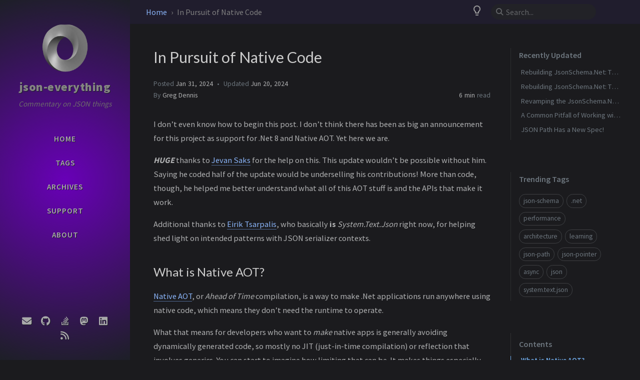

--- FILE ---
content_type: text/html; charset=utf-8
request_url: https://blog.json-everything.net/posts/native-aot/
body_size: 9989
content:
<!DOCTYPE html><html lang="en" data-mode="dark" ><head><meta http-equiv="Content-Type" content="text/html; charset=UTF-8"><meta name="theme-color" media="(prefers-color-scheme: light)" content="#f7f7f7"><meta name="theme-color" media="(prefers-color-scheme: dark)" content="#1b1b1e"><meta name="apple-mobile-web-app-capable" content="yes"><meta name="apple-mobile-web-app-status-bar-style" content="black-translucent"><meta name="viewport" content="width=device-width, user-scalable=no initial-scale=1, shrink-to-fit=no, viewport-fit=cover" ><meta name="generator" content="Jekyll v4.4.1" /><meta property="og:title" content="In Pursuit of Native Code" /><meta property="og:locale" content="en" /><meta name="description" content="I don’t even know how to begin this post. I don’t think there has been as big an announcement for this project as support for .Net 8 and Native AOT. Yet here we are. HUGE thanks to Jevan Saks for the help on this. This update wouldn’t be possible without him. Saying he coded half of the update would be underselling his contributions! More than code, though, he helped me better understand what all of this AOT stuff is and the APIs that make it work. Additional thanks to Eirik Tsarpalis, who basically is System.Text.Json right now, for helping shed light on intended patterns with JSON serializer contexts. What is Native AOT? Native AOT, or Ahead of Time compilation, is a way to make .Net applications run anywhere using native code, which means they don’t need the runtime to operate. What that means for developers who want to make native apps is generally avoiding dynamically generated code, so mostly no JIT (just-in-time compilation) or reflection that involves generics. You can start to imagine how limiting that can be. It makes things especially difficult for operations like serialization, which traditionally relies heavily on reflection. However, the System.Text.Json team is pretty smart. They’ve figured out that they can use source generation to inspect any code that might be serialized and generate code that stores the type information, all at compile time. But they can’t do that without your help. First, you have to mark your project as AOT-compatible (the source generation stuff can be done outside of AOT). Then you have to set up a serializer context and annotate it with attributes for every type that you expect to serialize. (This is the trigger for the source generation.) Lastly, any usage of a method which uses unsupported reflection will generate a compiler warning, and then you have some attributes that you can use to either pass the warning on to your callers or indicate that you understand the risk. Of course there’s a lot more to understand, and I don’t claim that I do. So go read the .Net docs or a blog post that focuses more on the power of Native AOT to learn more. Why support .Net 8 explicitly? My understanding was that there were a lot of features in .Net 8 that I didn’t have access to when building only to .Net Standard 2.0. Primarily, the compiler only gives the AOT warnings when building for .Net 8. Since that was the goal, it made sense to include the target explicitly. What was unclear to me was that the majority of the features that I wanted to use were actually available through either later versions of the System.Text.Json Nuget package or through Sergio Pedri ’s amazing PolySharp package. I had at some point tried to update to System.Text.Json v7, but I found that a good portion of the tests started failing. I didn’t want to deal with it at the time, so I put it off. Why now? I’ve had a long-standing issue open on GitHub where I considered the possibility of dropping .Net Standard support and moving on to just supporting one of the more modern .Net versions. In that issue, I floated the idea of updating to .Net 6. While that issue languished for almost a year, I had users approach me about supporting features that were only available in later versions of frameworks, which meant that I’d have to multi-target. I’ve multi-targeted in libraries before, and I’ve seen in other libraries the code-reading nightmare that can result from a bunch of compiler directives trying to isolate features that were only available in different .Net versions. Trying to read through all of that to parse out what’s actually compiling under a given framework target can be tough. The springboard for this effort really came from Jevan’s jumping into the deep end and starting the update by creating a PR. This was the kick in the pants I needed. How did the update go? When we started working on this update, the first thing we did was multi-target with .Net 8 in all of the libraries; the tests already targeted .Net Core 3.1 and .Net 6, so we added .Net 8 and called it good. We ended up having to drop support for .Net Core 3.1 due to an incompatibility in one of System.Text.Json’s dependencies. However the framework is out of support now, so we figured it was okay to leave it behind. I set up a feature branch PR with a checklist of things that needed to be done, and we started creating satellite PRs to merge in. We started updating all of the package references and addressing the immediate warnings that came with the updated framework target (mostly null analysis and the like). In order to avoid collisions in our work, we coordinated our efforts in Slack. There were a few times one of us would need to rebase, but overall it went really well. Then we added &lt;IsAotCompatible&gt; properties to all of the library project files, which gave us our first round of AOT warnings to address. We went through almost 40 PRs between Jevan and me, incrementally updating toward a final state. There was a lot of experimentation and discussion over patterns, and I learned a lot about the AOT APIs as well as finding some solutions to a few pitfalls. I can’t tell you how many approaches and workarounds we added only for them to ultimately be removed in favor of something else. But it was part of the learning process, and I don’t know that we could have reached the final solution without going through the alternatives. It wasn’t all adding code, though. Some of the functionality, like the JsonNode.Copy() extension method wasn’t needed anymore because the updated System.Text.Json provides a .DeepClone() that does the same job. By the end of it we were left with just about everything supporting Native AOT. And, mostly thanks to PolySharp, we didn’t need to litter the code with compiler directives. (I was even able to remove the dependency on Jetbrains.Annotations!) The only project that explicitly doesn’t work in an AOT context is the schema generation, which requires high levels of reflection to operate. (But really, I consider that to be more for development tools rather than a production library; it’s supposed to give you a start.) Is there anything to watch out for when updating to the new packages? I’ve bumped the major version on all of the libraries. For many of the libraries, that’s due to .Net Standard 3.1 no longer being supported. Aside from that, it’s small things like removing the JsonNode.Copy() extension method I mentioned earlier and removal of obsolete code. I’ve detailed all of the changes for each library in the release notes, which you can find in the docs. I think most notably is that if you’re not building an AOT-compliant app, you probably won’t need to update much, if anything at all. What’s next? The updated libraries are all available now, so the only thing that’s left for this particular update is updating the docs, which I’ll be working on for the next few weeks probably. As always, if you have any problems with anything, please feel free to drop into Slack or open an issue in GitHub. Until then, enjoy the update! If you like the work I put out, and would like to help ensure that I keep it up, please consider becoming a sponsor!" /><meta property="og:description" content="I don’t even know how to begin this post. I don’t think there has been as big an announcement for this project as support for .Net 8 and Native AOT. Yet here we are. HUGE thanks to Jevan Saks for the help on this. This update wouldn’t be possible without him. Saying he coded half of the update would be underselling his contributions! More than code, though, he helped me better understand what all of this AOT stuff is and the APIs that make it work. Additional thanks to Eirik Tsarpalis, who basically is System.Text.Json right now, for helping shed light on intended patterns with JSON serializer contexts. What is Native AOT? Native AOT, or Ahead of Time compilation, is a way to make .Net applications run anywhere using native code, which means they don’t need the runtime to operate. What that means for developers who want to make native apps is generally avoiding dynamically generated code, so mostly no JIT (just-in-time compilation) or reflection that involves generics. You can start to imagine how limiting that can be. It makes things especially difficult for operations like serialization, which traditionally relies heavily on reflection. However, the System.Text.Json team is pretty smart. They’ve figured out that they can use source generation to inspect any code that might be serialized and generate code that stores the type information, all at compile time. But they can’t do that without your help. First, you have to mark your project as AOT-compatible (the source generation stuff can be done outside of AOT). Then you have to set up a serializer context and annotate it with attributes for every type that you expect to serialize. (This is the trigger for the source generation.) Lastly, any usage of a method which uses unsupported reflection will generate a compiler warning, and then you have some attributes that you can use to either pass the warning on to your callers or indicate that you understand the risk. Of course there’s a lot more to understand, and I don’t claim that I do. So go read the .Net docs or a blog post that focuses more on the power of Native AOT to learn more. Why support .Net 8 explicitly? My understanding was that there were a lot of features in .Net 8 that I didn’t have access to when building only to .Net Standard 2.0. Primarily, the compiler only gives the AOT warnings when building for .Net 8. Since that was the goal, it made sense to include the target explicitly. What was unclear to me was that the majority of the features that I wanted to use were actually available through either later versions of the System.Text.Json Nuget package or through Sergio Pedri ’s amazing PolySharp package. I had at some point tried to update to System.Text.Json v7, but I found that a good portion of the tests started failing. I didn’t want to deal with it at the time, so I put it off. Why now? I’ve had a long-standing issue open on GitHub where I considered the possibility of dropping .Net Standard support and moving on to just supporting one of the more modern .Net versions. In that issue, I floated the idea of updating to .Net 6. While that issue languished for almost a year, I had users approach me about supporting features that were only available in later versions of frameworks, which meant that I’d have to multi-target. I’ve multi-targeted in libraries before, and I’ve seen in other libraries the code-reading nightmare that can result from a bunch of compiler directives trying to isolate features that were only available in different .Net versions. Trying to read through all of that to parse out what’s actually compiling under a given framework target can be tough. The springboard for this effort really came from Jevan’s jumping into the deep end and starting the update by creating a PR. This was the kick in the pants I needed. How did the update go? When we started working on this update, the first thing we did was multi-target with .Net 8 in all of the libraries; the tests already targeted .Net Core 3.1 and .Net 6, so we added .Net 8 and called it good. We ended up having to drop support for .Net Core 3.1 due to an incompatibility in one of System.Text.Json’s dependencies. However the framework is out of support now, so we figured it was okay to leave it behind. I set up a feature branch PR with a checklist of things that needed to be done, and we started creating satellite PRs to merge in. We started updating all of the package references and addressing the immediate warnings that came with the updated framework target (mostly null analysis and the like). In order to avoid collisions in our work, we coordinated our efforts in Slack. There were a few times one of us would need to rebase, but overall it went really well. Then we added &lt;IsAotCompatible&gt; properties to all of the library project files, which gave us our first round of AOT warnings to address. We went through almost 40 PRs between Jevan and me, incrementally updating toward a final state. There was a lot of experimentation and discussion over patterns, and I learned a lot about the AOT APIs as well as finding some solutions to a few pitfalls. I can’t tell you how many approaches and workarounds we added only for them to ultimately be removed in favor of something else. But it was part of the learning process, and I don’t know that we could have reached the final solution without going through the alternatives. It wasn’t all adding code, though. Some of the functionality, like the JsonNode.Copy() extension method wasn’t needed anymore because the updated System.Text.Json provides a .DeepClone() that does the same job. By the end of it we were left with just about everything supporting Native AOT. And, mostly thanks to PolySharp, we didn’t need to litter the code with compiler directives. (I was even able to remove the dependency on Jetbrains.Annotations!) The only project that explicitly doesn’t work in an AOT context is the schema generation, which requires high levels of reflection to operate. (But really, I consider that to be more for development tools rather than a production library; it’s supposed to give you a start.) Is there anything to watch out for when updating to the new packages? I’ve bumped the major version on all of the libraries. For many of the libraries, that’s due to .Net Standard 3.1 no longer being supported. Aside from that, it’s small things like removing the JsonNode.Copy() extension method I mentioned earlier and removal of obsolete code. I’ve detailed all of the changes for each library in the release notes, which you can find in the docs. I think most notably is that if you’re not building an AOT-compliant app, you probably won’t need to update much, if anything at all. What’s next? The updated libraries are all available now, so the only thing that’s left for this particular update is updating the docs, which I’ll be working on for the next few weeks probably. As always, if you have any problems with anything, please feel free to drop into Slack or open an issue in GitHub. Until then, enjoy the update! If you like the work I put out, and would like to help ensure that I keep it up, please consider becoming a sponsor!" /><link rel="canonical" href="https://blog.json-everything.net/posts/native-aot/" /><meta property="og:url" content="https://blog.json-everything.net/posts/native-aot/" /><meta property="og:site_name" content="json-everything" /><meta property="og:type" content="article" /><meta property="article:published_time" content="2024-02-01T10:00:00+13:00" /><meta name="twitter:card" content="summary" /><meta property="twitter:title" content="In Pursuit of Native Code" /> <script type="application/ld+json"> {"@context":"https://schema.org","@type":"BlogPosting","dateModified":"2024-06-20T14:17:20+12:00","datePublished":"2024-02-01T10:00:00+13:00","description":"I don’t even know how to begin this post. I don’t think there has been as big an announcement for this project as support for .Net 8 and Native AOT. Yet here we are. HUGE thanks to Jevan Saks for the help on this. This update wouldn’t be possible without him. Saying he coded half of the update would be underselling his contributions! More than code, though, he helped me better understand what all of this AOT stuff is and the APIs that make it work. Additional thanks to Eirik Tsarpalis, who basically is System.Text.Json right now, for helping shed light on intended patterns with JSON serializer contexts. What is Native AOT? Native AOT, or Ahead of Time compilation, is a way to make .Net applications run anywhere using native code, which means they don’t need the runtime to operate. What that means for developers who want to make native apps is generally avoiding dynamically generated code, so mostly no JIT (just-in-time compilation) or reflection that involves generics. You can start to imagine how limiting that can be. It makes things especially difficult for operations like serialization, which traditionally relies heavily on reflection. However, the System.Text.Json team is pretty smart. They’ve figured out that they can use source generation to inspect any code that might be serialized and generate code that stores the type information, all at compile time. But they can’t do that without your help. First, you have to mark your project as AOT-compatible (the source generation stuff can be done outside of AOT). Then you have to set up a serializer context and annotate it with attributes for every type that you expect to serialize. (This is the trigger for the source generation.) Lastly, any usage of a method which uses unsupported reflection will generate a compiler warning, and then you have some attributes that you can use to either pass the warning on to your callers or indicate that you understand the risk. Of course there’s a lot more to understand, and I don’t claim that I do. So go read the .Net docs or a blog post that focuses more on the power of Native AOT to learn more. Why support .Net 8 explicitly? My understanding was that there were a lot of features in .Net 8 that I didn’t have access to when building only to .Net Standard 2.0. Primarily, the compiler only gives the AOT warnings when building for .Net 8. Since that was the goal, it made sense to include the target explicitly. What was unclear to me was that the majority of the features that I wanted to use were actually available through either later versions of the System.Text.Json Nuget package or through Sergio Pedri ’s amazing PolySharp package. I had at some point tried to update to System.Text.Json v7, but I found that a good portion of the tests started failing. I didn’t want to deal with it at the time, so I put it off. Why now? I’ve had a long-standing issue open on GitHub where I considered the possibility of dropping .Net Standard support and moving on to just supporting one of the more modern .Net versions. In that issue, I floated the idea of updating to .Net 6. While that issue languished for almost a year, I had users approach me about supporting features that were only available in later versions of frameworks, which meant that I’d have to multi-target. I’ve multi-targeted in libraries before, and I’ve seen in other libraries the code-reading nightmare that can result from a bunch of compiler directives trying to isolate features that were only available in different .Net versions. Trying to read through all of that to parse out what’s actually compiling under a given framework target can be tough. The springboard for this effort really came from Jevan’s jumping into the deep end and starting the update by creating a PR. This was the kick in the pants I needed. How did the update go? When we started working on this update, the first thing we did was multi-target with .Net 8 in all of the libraries; the tests already targeted .Net Core 3.1 and .Net 6, so we added .Net 8 and called it good. We ended up having to drop support for .Net Core 3.1 due to an incompatibility in one of System.Text.Json’s dependencies. However the framework is out of support now, so we figured it was okay to leave it behind. I set up a feature branch PR with a checklist of things that needed to be done, and we started creating satellite PRs to merge in. We started updating all of the package references and addressing the immediate warnings that came with the updated framework target (mostly null analysis and the like). In order to avoid collisions in our work, we coordinated our efforts in Slack. There were a few times one of us would need to rebase, but overall it went really well. Then we added &lt;IsAotCompatible&gt; properties to all of the library project files, which gave us our first round of AOT warnings to address. We went through almost 40 PRs between Jevan and me, incrementally updating toward a final state. There was a lot of experimentation and discussion over patterns, and I learned a lot about the AOT APIs as well as finding some solutions to a few pitfalls. I can’t tell you how many approaches and workarounds we added only for them to ultimately be removed in favor of something else. But it was part of the learning process, and I don’t know that we could have reached the final solution without going through the alternatives. It wasn’t all adding code, though. Some of the functionality, like the JsonNode.Copy() extension method wasn’t needed anymore because the updated System.Text.Json provides a .DeepClone() that does the same job. By the end of it we were left with just about everything supporting Native AOT. And, mostly thanks to PolySharp, we didn’t need to litter the code with compiler directives. (I was even able to remove the dependency on Jetbrains.Annotations!) The only project that explicitly doesn’t work in an AOT context is the schema generation, which requires high levels of reflection to operate. (But really, I consider that to be more for development tools rather than a production library; it’s supposed to give you a start.) Is there anything to watch out for when updating to the new packages? I’ve bumped the major version on all of the libraries. For many of the libraries, that’s due to .Net Standard 3.1 no longer being supported. Aside from that, it’s small things like removing the JsonNode.Copy() extension method I mentioned earlier and removal of obsolete code. I’ve detailed all of the changes for each library in the release notes, which you can find in the docs. I think most notably is that if you’re not building an AOT-compliant app, you probably won’t need to update much, if anything at all. What’s next? The updated libraries are all available now, so the only thing that’s left for this particular update is updating the docs, which I’ll be working on for the next few weeks probably. As always, if you have any problems with anything, please feel free to drop into Slack or open an issue in GitHub. Until then, enjoy the update! If you like the work I put out, and would like to help ensure that I keep it up, please consider becoming a sponsor!","headline":"In Pursuit of Native Code","mainEntityOfPage":{"@type":"WebPage","@id":"https://blog.json-everything.net/posts/native-aot/"},"url":"https://blog.json-everything.net/posts/native-aot/"}</script><title>In Pursuit of Native Code | json-everything</title><link href="https://fonts.googleapis.com/icon?family=Material+Icons" rel="stylesheet"><link rel="apple-touch-icon" sizes="180x180" href="/assets/img/favicons/apple-touch-icon.png"><link rel="icon" type="image/png" sizes="32x32" href="/assets/img/favicons/favicon-32x32.png"><link rel="icon" type="image/png" sizes="16x16" href="/assets/img/favicons/favicon-16x16.png"><link rel="manifest" href="/assets/img/favicons/site.webmanifest"><link rel="shortcut icon" href="/assets/img/favicons/favicon.ico"><meta name="apple-mobile-web-app-title" content="json-everything"><meta name="application-name" content="json-everything"><meta name="msapplication-TileColor" content="#da532c"><meta name="msapplication-config" content="/assets/img/favicons/browserconfig.xml"><meta name="theme-color" content="#ffffff"><link rel="preconnect" href="https://fonts.googleapis.com" ><link rel="dns-prefetch" href="https://fonts.googleapis.com" ><link rel="preconnect" href="https://fonts.gstatic.com" crossorigin><link rel="dns-prefetch" href="https://fonts.gstatic.com" crossorigin><link rel="preconnect" href="https://fonts.googleapis.com" ><link rel="dns-prefetch" href="https://fonts.googleapis.com" ><link rel="preconnect" href="https://cdn.jsdelivr.net" ><link rel="dns-prefetch" href="https://cdn.jsdelivr.net" ><link rel="stylesheet" href="https://fonts.googleapis.com/css2?family=Lato&family=Source+Sans+Pro:wght@400;600;700;900&display=swap"><link rel="stylesheet" href="https://cdn.jsdelivr.net/npm/bootstrap@4.6.2/dist/css/bootstrap.min.css"><link rel="stylesheet" href="https://cdn.jsdelivr.net/npm/@fortawesome/fontawesome-free@6.2.1/css/all.min.css"><link rel="stylesheet" href="/assets/css/style.css"><link rel="stylesheet" href="https://cdn.jsdelivr.net/npm/tocbot@4.20.1/dist/tocbot.min.css"><link rel="stylesheet" href="https://cdn.jsdelivr.net/npm/magnific-popup@1.1.0/dist/magnific-popup.min.css"> <script src="https://cdn.jsdelivr.net/npm/jquery@3.6.1/dist/jquery.min.js"></script> <script type="text/javascript"> class ModeToggle { static get MODE_KEY() { return "mode"; } static get MODE_ATTR() { return "data-mode"; } static get DARK_MODE() { return "dark"; } static get LIGHT_MODE() { return "light"; } static get ID() { return "mode-toggle"; } constructor() { if (this.hasMode) { if (this.isDarkMode) { if (!this.isSysDarkPrefer) { this.setDark(); } } else { if (this.isSysDarkPrefer) { this.setLight(); } } } let self = this; /* always follow the system prefers */ this.sysDarkPrefers.addEventListener('change', () => { if (self.hasMode) { if (self.isDarkMode) { if (!self.isSysDarkPrefer) { self.setDark(); } } else { if (self.isSysDarkPrefer) { self.setLight(); } } self.clearMode(); } self.notify(); }); } /* constructor() */ get sysDarkPrefers() { return window.matchMedia("(prefers-color-scheme: dark)"); } get isSysDarkPrefer() { return this.sysDarkPrefers.matches; } get isDarkMode() { return this.mode === ModeToggle.DARK_MODE; } get isLightMode() { return this.mode === ModeToggle.LIGHT_MODE; } get hasMode() { return this.mode != null; } get mode() { return sessionStorage.getItem(ModeToggle.MODE_KEY); } /* get the current mode on screen */ get modeStatus() { if (this.isDarkMode || (!this.hasMode && this.isSysDarkPrefer)) { return ModeToggle.DARK_MODE; } else { return ModeToggle.LIGHT_MODE; } } setDark() { $('html').attr(ModeToggle.MODE_ATTR, ModeToggle.DARK_MODE); sessionStorage.setItem(ModeToggle.MODE_KEY, ModeToggle.DARK_MODE); } setLight() { $('html').attr(ModeToggle.MODE_ATTR, ModeToggle.LIGHT_MODE); sessionStorage.setItem(ModeToggle.MODE_KEY, ModeToggle.LIGHT_MODE); } clearMode() { $('html').removeAttr(ModeToggle.MODE_ATTR); sessionStorage.removeItem(ModeToggle.MODE_KEY); } /* Notify another plugins that the theme mode has changed */ notify() { window.postMessage({ direction: ModeToggle.ID, message: this.modeStatus }, "*"); } flipMode() { if (this.hasMode) { if (this.isSysDarkPrefer) { if (this.isLightMode) { this.clearMode(); } else { this.setLight(); } } else { if (this.isDarkMode) { this.clearMode(); } else { this.setDark(); } } } else { if (this.isSysDarkPrefer) { this.setLight(); } else { this.setDark(); } } this.notify(); } /* flipMode() */ } /* ModeToggle */ const modeToggle = new ModeToggle(); </script><body data-topbar-visible="true"><div id="sidebar" class="d-flex flex-column align-items-end"><div class="profile-wrapper text-center"><div id="avatar"> <a href="/" class="mx-auto"> <img src="/assets/img/json-animated.webp" alt="avatar" onerror="this.style.display='none'"> </a></div><div class="site-title"> <a href="/">json-everything</a></div><div class="site-subtitle font-italic">Commentary on JSON things</div></div><ul class="w-100"><li class="nav-item"> <a href="/" class="nav-link"> <i class="fa-fw fas fa-home ml-xl-3 mr-xl-3 unloaded"></i> <span>HOME</span> </a><li class="nav-item"> <a href="/tags/" class="nav-link"> <i class="fa-fw fas fa-tag ml-xl-3 mr-xl-3 unloaded"></i> <span>TAGS</span> </a><li class="nav-item"> <a href="/archives/" class="nav-link"> <i class="fa-fw fas fa-archive ml-xl-3 mr-xl-3 unloaded"></i> <span>ARCHIVES</span> </a><li class="nav-item"> <a href="/support/" class="nav-link"> <i class="fa-fw fas fa-hand-holding-usd ml-xl-3 mr-xl-3 unloaded"></i> <span>SUPPORT</span> </a><li class="nav-item"> <a href="/about/" class="nav-link"> <i class="fa-fw fas fa-info-circle ml-xl-3 mr-xl-3 unloaded"></i> <span>ABOUT</span> </a></ul><div class="sidebar-bottom mt-auto d-flex flex-wrap justify-content-center align-items-center"> <a href="javascript:location.href = 'mailto:' + ['gregsdennis','yahoo.com'].join('@')" aria-label="email" > <i class="fas fa-envelope"></i> </a> <a href="https://github.com/gregsdennis" aria-label="github" target="_blank" rel="noopener noreferrer"> <i class="fab fa-github"></i> </a> <a href="https://stackoverflow.com/users/878701/gregsdennis" aria-label="stack-overflow" target="_blank" rel="noopener noreferrer"> <i class="fab fa-stack-overflow"></i> </a> <a href="https://dotnet.social/@gregsdennis" aria-label="mastodon" target="_blank" rel="noopener noreferrer me"> <i class="fab fa-mastodon"></i> </a> <a href="https://www.linkedin.com/in/gregdennis/" aria-label="linkedin" target="_blank" rel="noopener noreferrer"> <i class="fab fa-linkedin"></i> </a> <a href="/feed.xml" aria-label="rss" > <i class="fas fa-rss"></i> </a></div></div><div id="topbar-wrapper"><div id="topbar" class="container d-flex align-items-center justify-content-between h-100 pl-3 pr-3 pl-md-4 pr-md-4"> <span id="breadcrumb"> <span> <a href="/"> Home </a> </span> <span>In Pursuit of Native Code</span> </span> <i id="sidebar-trigger" class="fas fa-bars fa-fw"></i><div id="topbar-title"> Post</div><div id="topbar-right" class="d-flex align-items-center"> <button class="mode-toggle btn" aria-label="Switch Mode" tabindex="-1"> <span class="tooltip-icon"> <i class="material-icons">lightbulb</i> <span class="tooltip-text header-tooltip">Turn the lights off</span> </span> </button> <i id="search-trigger" class="fas fa-search fa-fw"></i> <span id="search-wrapper" class="align-items-center"> <i class="fas fa-search fa-fw"></i> <input class="form-control" id="search-input" type="search" aria-label="search" autocomplete="off" placeholder="Search..."> </span> <span id="search-cancel" >Cancel</span></div></div></div><div id="main-wrapper" class="d-flex justify-content-center"><div id="main" class="container pl-xl-4 pr-xl-4"><div class="row"><div id="core-wrapper" class="col-12 col-lg-11 col-xl-9 pr-xl-4"><div class="post pl-1 pr-1 pl-md-2 pr-md-2"><h1 data-toc-skip>In Pursuit of Native Code</h1><div class="post-meta text-muted"> <span> Posted <em class="" data-ts="1706734800" data-df="ll" data-toggle="tooltip" data-placement="bottom"> Feb 1, 2024 </em> </span> <span> Updated <em class="" data-ts="1718849840" data-df="ll" data-toggle="tooltip" data-placement="bottom"> Jun 20, 2024 </em> </span><div class="d-flex justify-content-between"> <span> By <em> <a href="https://github.com/gregsdennis">Greg Dennis</a> </em> </span><div> <span class="readtime" data-toggle="tooltip" data-placement="bottom" title="1247 words"> <em>6 min</em> read</span></div></div></div><div class="post-content"><p>I don’t even know how to begin this post. I don’t think there has been as big an announcement for this project as support for .Net 8 and Native AOT. Yet here we are.</p><p><strong><em>HUGE</em></strong> thanks to <a href="https://github.com/jevansaks">Jevan Saks</a> for the help on this. This update wouldn’t be possible without him. Saying he coded half of the update would be underselling his contributions! More than code, though, he helped me better understand what all of this AOT stuff is and the APIs that make it work.</p><p>Additional thanks to <a href="https://github.com/eiriktsarpalis">Eirik Tsarpalis</a>, who basically <strong>is</strong> <em>System.Text.Json</em> right now, for helping shed light on intended patterns with JSON serializer contexts.</p><h2 id="what-is-native-aot"><span class="mr-2">What is Native AOT?</span><a href="#what-is-native-aot" class="anchor text-muted"><i class="fas fa-hashtag"></i></a></h2><p><a href="https://learn.microsoft.com/en-us/dotnet/core/deploying/native-aot/">Native AOT</a>, or <em>Ahead of Time</em> compilation, is a way to make .Net applications run anywhere using native code, which means they don’t need the runtime to operate.</p><p>What that means for developers who want to <em>make</em> native apps is generally avoiding dynamically generated code, so mostly no JIT (just-in-time compilation) or reflection that involves generics. You can start to imagine how limiting that can be. It makes things especially difficult for operations like serialization, which traditionally relies heavily on reflection.</p><p>However, the <em>System.Text.Json</em> team is pretty smart. They’ve figured out that they can use source generation to inspect any code that might be serialized and generate code that stores the type information, all at compile time. But they can’t do that without your help.</p><p>First, you have to mark your project as AOT-compatible (the source generation stuff can be done outside of AOT). Then you have to set up a serializer context and annotate it with attributes for every type that you expect to serialize. (This is the trigger for the source generation.) Lastly, any usage of a method which uses unsupported reflection will generate a compiler warning, and then you have some attributes that you can use to either pass the warning on to your callers or indicate that you understand the risk.</p><p>Of course there’s a lot more to understand, and I don’t claim that I do. So go read the .Net docs or a blog post that focuses more on the power of Native AOT to learn more.</p><h2 id="why-support-net-8-explicitly"><span class="mr-2">Why support .Net 8 explicitly?</span><a href="#why-support-net-8-explicitly" class="anchor text-muted"><i class="fas fa-hashtag"></i></a></h2><p>My understanding was that there were a lot of features in .Net 8 that I didn’t have access to when building only to .Net Standard 2.0. Primarily, the compiler only gives the AOT warnings when building for .Net 8. Since that was the goal, it made sense to include the target explicitly.</p><p>What was unclear to me was that the majority of the features that I wanted to use were actually available through either later versions of the <em>System.Text.Json</em> Nuget package or through <a href="https://github.com/Sergio0694">Sergio Pedri </a>’s amazing <a href="https://github.com/Sergio0694/PolySharp">PolySharp</a> package.</p><blockquote class="prompt-info"><p>I had at some point tried to update to <em>System.Text.Json</em> v7, but I found that a good portion of the tests started failing. I didn’t want to deal with it at the time, so I put it off.</p></blockquote><h2 id="why-now"><span class="mr-2">Why now?</span><a href="#why-now" class="anchor text-muted"><i class="fas fa-hashtag"></i></a></h2><p>I’ve had a <a href="https://github.com/gregsdennis/json-everything/issues/390">long-standing issue</a> open on GitHub where I considered the possibility of dropping .Net Standard support and moving on to just supporting one of the more modern .Net versions. In that issue, I floated the idea of updating to .Net 6.</p><p>While that issue languished for almost a year, I had users approach me about supporting features that were only available in later versions of frameworks, which meant that I’d have to multi-target.</p><p>I’ve multi-targeted in libraries before, and I’ve seen in other libraries the code-reading nightmare that can result from a bunch of compiler directives trying to isolate features that were only available in different .Net versions. Trying to read through all of that to parse out what’s actually compiling under a given framework target can be tough.</p><p>The springboard for this effort really came from Jevan’s jumping into the deep end and starting the update by creating a PR. This was the kick in the pants I needed.</p><h2 id="how-did-the-update-go"><span class="mr-2">How did the update go?</span><a href="#how-did-the-update-go" class="anchor text-muted"><i class="fas fa-hashtag"></i></a></h2><p>When we started working on this update, the first thing we did was multi-target with .Net 8 in all of the libraries; the tests already targeted .Net Core 3.1 and .Net 6, so we added .Net 8 and called it good.</p><blockquote class="prompt-warning"><p>We ended up having to drop support for .Net Core 3.1 due to an incompatibility in one of <em>System.Text.Json</em>’s dependencies. However the framework is out of support now, so we figured it was okay to leave it behind.</p></blockquote><p>I set up a <a href="https://github.com/gregsdennis/json-everything/pull/619">feature branch PR</a> with a checklist of things that needed to be done, and we started creating satellite PRs to merge in.</p><p>We started updating all of the package references and addressing the immediate warnings that came with the updated framework target (mostly null analysis and the like). In order to avoid collisions in our work, we coordinated our efforts in Slack. There were a few times one of us would need to rebase, but overall it went really well.</p><p>Then we added <code class="language-plaintext highlighter-rouge">&lt;IsAotCompatible&gt;</code> properties to all of the library project files, which gave us our first round of AOT warnings to address.</p><p>We went through almost 40 PRs between Jevan and me, incrementally updating toward a final state. There was a lot of experimentation and discussion over patterns, and I learned a lot about the AOT APIs as well as finding some solutions to a few pitfalls. I can’t tell you how many approaches and workarounds we added only for them to ultimately be removed in favor of something else. But it was part of the learning process, and I don’t know that we could have reached the final solution without going through the alternatives.</p><p>It wasn’t all adding code, though. Some of the functionality, like the <code class="language-plaintext highlighter-rouge">JsonNode.Copy()</code> extension method wasn’t needed anymore because the updated <em>System.Text.Json</em> provides a <code class="language-plaintext highlighter-rouge">.DeepClone()</code> that does the same job.</p><p>By the end of it we were left with just about everything supporting Native AOT. And, mostly thanks to PolySharp, we didn’t need to litter the code with compiler directives. (I was even able to remove the dependency on <em>Jetbrains.Annotations</em>!) The only project that explicitly doesn’t work in an AOT context is the schema generation, which requires high levels of reflection to operate. (But really, I consider that to be more for development tools rather than a production library; it’s supposed to give you a start.)</p><h2 id="is-there-anything-to-watch-out-for-when-updating-to-the-new-packages"><span class="mr-2">Is there anything to watch out for when updating to the new packages?</span><a href="#is-there-anything-to-watch-out-for-when-updating-to-the-new-packages" class="anchor text-muted"><i class="fas fa-hashtag"></i></a></h2><p>I’ve bumped the major version on all of the libraries. For many of the libraries, that’s due to .Net Standard 3.1 no longer being supported.</p><p>Aside from that, it’s small things like removing the <code class="language-plaintext highlighter-rouge">JsonNode.Copy()</code> extension method I mentioned earlier and removal of obsolete code. I’ve detailed all of the changes for each library in the release notes, which you can find in the <a href="https://docs.json-everything.net/">docs</a>.</p><p>I think most notably is that if you’re not building an AOT-compliant app, you probably won’t need to update much, if anything at all.</p><h2 id="whats-next"><span class="mr-2">What’s next?</span><a href="#whats-next" class="anchor text-muted"><i class="fas fa-hashtag"></i></a></h2><p>The updated libraries are all available now, so the only thing that’s left for this particular update is updating the docs, which I’ll be working on for the next few weeks probably.</p><p>As always, if you have any problems with anything, please feel free to drop into Slack or open an issue in GitHub. Until then, enjoy the update!</p><p><em>If you like the work I put out, and would like to help ensure that I keep it up, please consider <a href="https://github.com/sponsors/gregsdennis">becoming a sponsor</a>!</em></p></div><div class="post-tail-wrapper text-muted"><div class="post-tags"> <i class="fa fa-tags fa-fw mr-1"></i> <a href="/tags/net/" class="post-tag no-text-decoration" >.net</a> <a href="/tags/system-text-json/" class="post-tag no-text-decoration" >system.text.json</a> <a href="/tags/native-aot/" class="post-tag no-text-decoration" >native-aot</a> <a href="/tags/serialization/" class="post-tag no-text-decoration" >serialization</a></div><div class="post-tail-bottom d-flex justify-content-between align-items-center mt-3 pt-5 pb-2"><div class="license-wrapper"> This post is licensed under <a href="https://creativecommons.org/licenses/by/4.0/"> CC BY 4.0 </a> by the author.</div><div class="share-wrapper"> <span class="share-label text-muted mr-1">Share</span> <span class="share-icons"> <a href="https://twitter.com/intent/tweet?text=In%20Pursuit%20of%20Native%20Code%20-%20json-everything&url=https%3A%2F%2Fblog.json-everything.net%2Fposts%2Fnative-aot%2F" data-toggle="tooltip" data-placement="top" title="Twitter" target="_blank" rel="noopener" aria-label="Twitter"> <i class="fa-fw fab fa-twitter"></i> </a> <a href="https://www.facebook.com/sharer/sharer.php?title=In%20Pursuit%20of%20Native%20Code%20-%20json-everything&u=https%3A%2F%2Fblog.json-everything.net%2Fposts%2Fnative-aot%2F" data-toggle="tooltip" data-placement="top" title="Facebook" target="_blank" rel="noopener" aria-label="Facebook"> <i class="fa-fw fab fa-facebook-square"></i> </a> <a href="https://t.me/share/url?url=https%3A%2F%2Fblog.json-everything.net%2Fposts%2Fnative-aot%2F&text=In%20Pursuit%20of%20Native%20Code%20-%20json-everything" data-toggle="tooltip" data-placement="top" title="Telegram" target="_blank" rel="noopener" aria-label="Telegram"> <i class="fa-fw fab fa-telegram"></i> </a> <a href="https://www.linkedin.com/sharing/share-offsite/?url=https%3A%2F%2Fblog.json-everything.net%2Fposts%2Fnative-aot%2F" data-toggle="tooltip" data-placement="top" title="Linkedin" target="_blank" rel="noopener" aria-label="Linkedin"> <i class="fa-fw fab fa-linkedin"></i> </a> <i id="copy-link" class="fa-fw fas fa-link small" data-toggle="tooltip" data-placement="top" title="Copy link" data-title-succeed="Link copied successfully!"> </i> </span></div></div></div></div></div><div id="panel-wrapper" class="col-xl-3 pl-2 text-muted"><div class="access"><div id="access-lastmod" class="post"><div class="panel-heading">Recently Updated</div><ul class="post-content pl-0 pb-1 ml-1 mt-2"><li><a href="/posts/rebuilding-jsonschemanet-2/">Rebuilding JsonSchema.Net: The Destination</a><li><a href="/posts/rebuilding-jsonschemanet-1/">Rebuilding JsonSchema.Net: The Journey</a><li><a href="/posts/building-with-satellites/">Revamping the JsonSchema.Net Build Chain</a><li><a href="/posts/a-common-problem/">A Common Pitfall of Working with JsonNode</a><li><a href="/posts/json-path-spec/">JSON Path Has a New Spec!</a></ul></div><div id="access-tags"><div class="panel-heading">Trending Tags</div><div class="d-flex flex-wrap mt-3 mb-1 mr-3"> <a class="post-tag" href="/tags/json-schema/">json-schema</a> <a class="post-tag" href="/tags/net/">.net</a> <a class="post-tag" href="/tags/performance/">performance</a> <a class="post-tag" href="/tags/architecture/">architecture</a> <a class="post-tag" href="/tags/learning/">learning</a> <a class="post-tag" href="/tags/json-path/">json-path</a> <a class="post-tag" href="/tags/json-pointer/">json-pointer</a> <a class="post-tag" href="/tags/async/">async</a> <a class="post-tag" href="/tags/json/">json</a> <a class="post-tag" href="/tags/system-text-json/">system.text.json</a></div></div></div><div id="toc-wrapper" class="pl-0 pr-4 mb-5"><div class="panel-heading pl-3 pt-2 mb-2">Contents</div><nav id="toc"></nav></div><script src="https://cdn.jsdelivr.net/npm/tocbot@4.20.1/dist/tocbot.min.js"></script></div></div><div class="row"><div id="tail-wrapper" class="col-12 col-lg-11 col-xl-9 pl-3 pr-3 pr-xl-4 mt-5"><div id="related-posts" class="mb-2 mb-sm-4"><h3 class="pt-2 mb-4 ml-1" data-toc-skip>Further Reading</h3><div class="card-deck mb-4"><div class="card"> <a href="/posts/a-common-problem/"><div class="card-body"> <em class="small" data-ts="1729890000" data-df="ll" > Oct 26, 2024 </em><h3 class="pt-0 mt-1 mb-3" data-toc-skip>A Common Pitfall of Working with JsonNode</h3><div class="text-muted small"><p> When anyone publishes a work of creativity, they invite both praise and criticism. But open source development has a special third category: bug reports. Sometimes, these “bugs” are really just u...</p></div></div></a></div><div class="card"> <a href="/posts/joining-net-foundation/"><div class="card-body"> <em class="small" data-ts="1717966800" data-df="ll" > Jun 10, 2024 </em><h3 class="pt-0 mt-1 mb-3" data-toc-skip>Joining the .Net Foundation</h3><div class="text-muted small"><p> That’s right! The json-everything project is officially a .Net Foundation member! How it started Inspiration from JSON Schema A couple years ago JSON Schema started the onboarding process to jo...</p></div></div></a></div><div class="card"> <a href="/posts/building-with-satellites/"><div class="card-body"> <em class="small" data-ts="1738789200" data-df="ll" > Feb 6, 2025 </em><h3 class="pt-0 mt-1 mb-3" data-toc-skip>Revamping the JsonSchema.Net Build Chain</h3><div class="text-muted small"><p> Last week I discovered that my pack and publish builds for JsonSchema.Net and its language packs were failing. Turns out nuget.exe isn’t supported in Ubuntu Linux anymore. In this post I’m going ...</p></div></div></a></div></div></div><div class="post-navigation d-flex justify-content-between"> <a href="/posts/updating-vocabs/" class="btn btn-outline-primary" prompt="Older"><p>Why I'm Updating My JSON Schema Vocabularies</p></a> <a href="/posts/dropping-codegen/" class="btn btn-outline-primary" prompt="Newer"><p>Dropping Project Support for Code Generation</p></a></div><script type="text/javascript"> $(function () { const origin = "https://giscus.app"; const iframe = "iframe.giscus-frame"; const lightTheme = "light"; const darkTheme = "dark_dimmed"; let initTheme = lightTheme; if ($("html[data-mode=dark]").length > 0 || ($("html[data-mode]").length == 0 && window.matchMedia("(prefers-color-scheme: dark)").matches)) { initTheme = darkTheme; } let giscusAttributes = { "src": "https://giscus.app/client.js", "data-repo": "gregsdennis/json-everything-blog", "data-repo-id": "R_kgDOJWIq5g", "data-category": "General", "data-category-id": "DIC_kwDOJWIq5s4CVwcs", "data-mapping": "pathname", "data-reactions-enabled": "1", "data-emit-metadata": "0", "data-theme": initTheme, "data-input-position": "top", "data-lang": "", "crossorigin": "anonymous", "async": "" }; let giscusScript = document.createElement("script"); Object.entries(giscusAttributes).forEach(([key, value]) => giscusScript.setAttribute(key, value)); document.getElementById("tail-wrapper").appendChild(giscusScript); addEventListener("message", (event) => { if (event.source === window && event.data && event.data.direction === ModeToggle.ID) { /* global theme mode changed */ const mode = event.data.message; const theme = (mode === ModeToggle.DARK_MODE ? darkTheme : lightTheme); const message = { setConfig: { theme: theme } }; const giscus = document.querySelector(iframe).contentWindow; giscus.postMessage({ giscus: message }, origin); } }); }); </script></div></div></div><div id="search-result-wrapper" class="d-flex justify-content-center unloaded"><div class="col-12 col-sm-11 post-content"><div id="search-hints"><div id="access-tags"><div class="panel-heading">Trending Tags</div><div class="d-flex flex-wrap mt-3 mb-1 mr-3"> <a class="post-tag" href="/tags/json-schema/">json-schema</a> <a class="post-tag" href="/tags/net/">.net</a> <a class="post-tag" href="/tags/performance/">performance</a> <a class="post-tag" href="/tags/architecture/">architecture</a> <a class="post-tag" href="/tags/learning/">learning</a> <a class="post-tag" href="/tags/json-path/">json-path</a> <a class="post-tag" href="/tags/json-pointer/">json-pointer</a> <a class="post-tag" href="/tags/async/">async</a> <a class="post-tag" href="/tags/json/">json</a> <a class="post-tag" href="/tags/system-text-json/">system.text.json</a></div></div></div><div id="search-results" class="d-flex flex-wrap justify-content-center text-muted mt-3"></div></div></div></div><footer><div class="container pl-lg-4 pr-lg-4"><div class="d-flex justify-content-between align-items-center text-muted ml-md-3 mr-md-3"><div class="footer-left"><p class="mb-0"> © 2026 <a href="https://github.com/gregsdennis">Greg Dennis</a>. <span data-toggle="tooltip" data-placement="top" title="Except where otherwise noted, the blog posts on this site are licensed under the Creative Commons Attribution 4.0 International (CC BY 4.0) License by the author.">Some rights reserved.</span></p></div><div class="footer-right"><p class="mb-0">Using the <a href="https://jekyllrb.com" target="_blank" rel="noopener">Jekyll</a> theme <a href="https://github.com/cotes2020/jekyll-theme-chirpy" target="_blank" rel="noopener">Chirpy</a>.</p></div></div></div></footer><div id="mask"></div><a id="back-to-top" href="#" aria-label="back-to-top" class="btn btn-lg btn-box-shadow" role="button"> <i class="fas fa-angle-up"></i> </a><div id="notification" class="toast" role="alert" aria-live="assertive" aria-atomic="true" data-animation="true" data-autohide="false"><div class="toast-header"> <button type="button" class="ml-2 ml-auto close" data-dismiss="toast" aria-label="Close"> <span aria-hidden="true">&times;</span> </button></div><div class="toast-body text-center pt-0"><p class="pl-2 pr-2 mb-3">A new version of content is available.</p><button type="button" class="btn btn-primary" aria-label="Update"> Update </button></div></div><script src="https://cdn.jsdelivr.net/npm/simple-jekyll-search@1.10.0/dest/simple-jekyll-search.min.js"></script> <script> SimpleJekyllSearch({ searchInput: document.getElementById('search-input'), resultsContainer: document.getElementById('search-results'), json: '/assets/js/data/search.json', searchResultTemplate: '<div class="pl-1 pr-1 pl-sm-2 pr-sm-2 pl-lg-4 pr-lg-4 pl-xl-0 pr-xl-0"> <a href="{url}">{title}</a><div class="post-meta d-flex flex-column flex-sm-row text-muted mt-1 mb-1"> {categories} {tags}</div><p>{snippet}</p></div>', noResultsText: '<p class="mt-5">Oops! No results found.</p>', templateMiddleware: function(prop, value, template) { if (prop === 'categories') { if (value === '') { return `${value}`; } else { return `<div class="mr-sm-4"><i class="far fa-folder fa-fw"></i>${value}</div>`; } } if (prop === 'tags') { if (value === '') { return `${value}`; } else { return `<div><i class="fa fa-tag fa-fw"></i>${value}</div>`; } } } }); </script> <script src="https://cdn.jsdelivr.net/combine/npm/magnific-popup@1.1.0/dist/jquery.magnific-popup.min.js,npm/lazysizes@5.3.2/lazysizes.min.js,npm/clipboard@2.0.11/dist/clipboard.min.js"></script> <script src="https://cdn.jsdelivr.net/combine/npm/dayjs@1.11.6/dayjs.min.js,npm/dayjs@1.11.6/locale/en.min.js,npm/dayjs@1.11.6/plugin/relativeTime.min.js,npm/dayjs@1.11.6/plugin/localizedFormat.min.js"></script> <script defer src="/assets/js/dist/post.min.js"></script> <script defer src="/assets/js/theme-icon-updater.js"></script> <script src="https://cdn.jsdelivr.net/npm/bootstrap@4.6.2/dist/js/bootstrap.bundle.min.js"></script> <script defer src="/app.js"></script>


--- FILE ---
content_type: text/css; charset=utf-8
request_url: https://blog.json-everything.net/assets/css/style.css
body_size: 13008
content:
/*!
 * The styles for Jekyll theme Chirpy
 *
 * Chirpy v5.6.1 (https://github.com/cotes2020/jekyll-theme-chirpy)
 * © 2019 Cotes Chung
 * MIT Licensed
 */#search-results a,h5,h4,h3,h2,h1{color:var(--heading-color);font-weight:400;font-family:Lato,"Microsoft Yahei",sans-serif}#core-wrapper h5,#core-wrapper h4,#core-wrapper h3,#core-wrapper h2{margin-top:2.5rem;margin-bottom:1.25rem}#core-wrapper h5:focus,#core-wrapper h4:focus,#core-wrapper h3:focus,#core-wrapper h2:focus{outline:none}h5 .anchor,h4 .anchor,h3 .anchor,h2 .anchor{font-size:80%}@media(hover: hover){h5 .anchor,h4 .anchor,h3 .anchor,h2 .anchor{visibility:hidden;opacity:0;transition:opacity .25s ease-in,visibility 0s ease-in .25s}h5:hover .anchor,h4:hover .anchor,h3:hover .anchor,h2:hover .anchor{visibility:visible;opacity:1;transition:opacity .25s ease-in,visibility 0s ease-in 0s}}.post-tag:hover,.tag:hover{background:var(--tag-hover);transition:background .35s ease-in-out}.table-wrapper>table tbody tr td,.table-wrapper>table thead th{padding:.4rem 1rem;font-size:95%;white-space:nowrap}#page-category a:hover,#page-tag a:hover,.post-tail-wrapper .license-wrapper>a:hover,#search-results a:hover,#topbar #breadcrumb a:hover,.post-content a:not(.img-link):hover,.post-meta a:not([class]):hover,#access-lastmod a:hover,footer a:hover{color:#d2603a !important;border-bottom:1px solid #d2603a;text-decoration:none}#search-results a,#search-hints .post-tag,a{color:var(--link-color)}.post-tail-wrapper .post-meta a:not(:hover),.post-content a:not(.img-link){border-bottom:1px solid var(--link-underline-color)}#sidebar .sidebar-bottom .mode-toggle>i,#sidebar .sidebar-bottom a,#sidebar .nav-item:not(.active)>a,#sidebar .site-title a{transition:color .35s ease-in-out}#sidebar .sidebar-bottom .icon-border,.post-content a.popup,i.far,i.fas,.code-header{-webkit-user-select:none;-moz-user-select:none;user-select:none}#page-category ul>li>a,#page-tag ul>li>a,#core-wrapper .categories a:not(:hover),#core-wrapper #tags a:not(:hover),#core-wrapper #archives a:not(:hover),#search-results a,#access-lastmod a{border-bottom:none}.post-tail-wrapper .share-wrapper .share-icons>i,#search-cancel,.code-header button{cursor:pointer}#related-posts em,#post-list .post-preview .post-meta em,.post-meta em{font-style:normal}.preview-img img,.preview-img,.embed-video,blockquote[class^=prompt-],.code-header button,.highlight,.highlighter-rouge{border-radius:6px}.post-content a.popup+em,img[data-src]+em{display:block;text-align:center;font-style:normal;font-size:80%;padding:0;color:#6d6c6c}#sidebar .sidebar-bottom .mode-toggle,#sidebar a{color:rgba(117,117,117,.9);-webkit-user-select:none;-moz-user-select:none;user-select:none}@media(prefers-color-scheme: light){html:not([data-mode]) .highlight .hll,html[data-mode=light] .highlight .hll{background-color:#ffc}html:not([data-mode]) .highlight .c,html[data-mode=light] .highlight .c{color:#998;font-style:italic}html:not([data-mode]) .highlight .err,html[data-mode=light] .highlight .err{color:#a61717;background-color:#e3d2d2}html:not([data-mode]) .highlight .k,html[data-mode=light] .highlight .k{color:#000;font-weight:bold}html:not([data-mode]) .highlight .o,html[data-mode=light] .highlight .o{color:#000;font-weight:bold}html:not([data-mode]) .highlight .cm,html[data-mode=light] .highlight .cm{color:#998;font-style:italic}html:not([data-mode]) .highlight .cp,html[data-mode=light] .highlight .cp{color:#999;font-weight:bold;font-style:italic}html:not([data-mode]) .highlight .c1,html[data-mode=light] .highlight .c1{color:#998;font-style:italic}html:not([data-mode]) .highlight .cs,html[data-mode=light] .highlight .cs{color:#999;font-weight:bold;font-style:italic}html:not([data-mode]) .highlight .gd,html[data-mode=light] .highlight .gd{color:#d01040;background-color:#fdd}html:not([data-mode]) .highlight .ge,html[data-mode=light] .highlight .ge{color:#000;font-style:italic}html:not([data-mode]) .highlight .gr,html[data-mode=light] .highlight .gr{color:#a00}html:not([data-mode]) .highlight .gh,html[data-mode=light] .highlight .gh{color:#999}html:not([data-mode]) .highlight .gi,html[data-mode=light] .highlight .gi{color:teal;background-color:#dfd}html:not([data-mode]) .highlight .go,html[data-mode=light] .highlight .go{color:#888}html:not([data-mode]) .highlight .gp,html[data-mode=light] .highlight .gp{color:#555}html:not([data-mode]) .highlight .gs,html[data-mode=light] .highlight .gs{font-weight:bold}html:not([data-mode]) .highlight .gu,html[data-mode=light] .highlight .gu{color:#aaa}html:not([data-mode]) .highlight .gt,html[data-mode=light] .highlight .gt{color:#a00}html:not([data-mode]) .highlight .kc,html[data-mode=light] .highlight .kc{color:#000;font-weight:bold}html:not([data-mode]) .highlight .kd,html[data-mode=light] .highlight .kd{color:#000;font-weight:bold}html:not([data-mode]) .highlight .kn,html[data-mode=light] .highlight .kn{color:#000;font-weight:bold}html:not([data-mode]) .highlight .kp,html[data-mode=light] .highlight .kp{color:#000;font-weight:bold}html:not([data-mode]) .highlight .kr,html[data-mode=light] .highlight .kr{color:#000;font-weight:bold}html:not([data-mode]) .highlight .kt,html[data-mode=light] .highlight .kt{color:#458;font-weight:bold}html:not([data-mode]) .highlight .m,html[data-mode=light] .highlight .m{color:#099}html:not([data-mode]) .highlight .s,html[data-mode=light] .highlight .s{color:#d01040}html:not([data-mode]) .highlight .na,html[data-mode=light] .highlight .na{color:teal}html:not([data-mode]) .highlight .nb,html[data-mode=light] .highlight .nb{color:#0086b3}html:not([data-mode]) .highlight .nc,html[data-mode=light] .highlight .nc{color:#458;font-weight:bold}html:not([data-mode]) .highlight .no,html[data-mode=light] .highlight .no{color:teal}html:not([data-mode]) .highlight .nd,html[data-mode=light] .highlight .nd{color:#3c5d5d;font-weight:bold}html:not([data-mode]) .highlight .ni,html[data-mode=light] .highlight .ni{color:purple}html:not([data-mode]) .highlight .ne,html[data-mode=light] .highlight .ne{color:#900;font-weight:bold}html:not([data-mode]) .highlight .nf,html[data-mode=light] .highlight .nf{color:#900;font-weight:bold}html:not([data-mode]) .highlight .nl,html[data-mode=light] .highlight .nl{color:#900;font-weight:bold}html:not([data-mode]) .highlight .nn,html[data-mode=light] .highlight .nn{color:#555}html:not([data-mode]) .highlight .nt,html[data-mode=light] .highlight .nt{color:navy}html:not([data-mode]) .highlight .nv,html[data-mode=light] .highlight .nv{color:teal}html:not([data-mode]) .highlight .ow,html[data-mode=light] .highlight .ow{color:#000;font-weight:bold}html:not([data-mode]) .highlight .w,html[data-mode=light] .highlight .w{color:#bbb}html:not([data-mode]) .highlight .mf,html[data-mode=light] .highlight .mf{color:#099}html:not([data-mode]) .highlight .mh,html[data-mode=light] .highlight .mh{color:#099}html:not([data-mode]) .highlight .mi,html[data-mode=light] .highlight .mi{color:#099}html:not([data-mode]) .highlight .mo,html[data-mode=light] .highlight .mo{color:#099}html:not([data-mode]) .highlight .sb,html[data-mode=light] .highlight .sb{color:#d01040}html:not([data-mode]) .highlight .sc,html[data-mode=light] .highlight .sc{color:#d01040}html:not([data-mode]) .highlight .sd,html[data-mode=light] .highlight .sd{color:#d01040}html:not([data-mode]) .highlight .s2,html[data-mode=light] .highlight .s2{color:#d01040}html:not([data-mode]) .highlight .se,html[data-mode=light] .highlight .se{color:#d01040}html:not([data-mode]) .highlight .sh,html[data-mode=light] .highlight .sh{color:#d01040}html:not([data-mode]) .highlight .si,html[data-mode=light] .highlight .si{color:#d01040}html:not([data-mode]) .highlight .sx,html[data-mode=light] .highlight .sx{color:#d01040}html:not([data-mode]) .highlight .sr,html[data-mode=light] .highlight .sr{color:#009926}html:not([data-mode]) .highlight .s1,html[data-mode=light] .highlight .s1{color:#d01040}html:not([data-mode]) .highlight .ss,html[data-mode=light] .highlight .ss{color:#990073}html:not([data-mode]) .highlight .bp,html[data-mode=light] .highlight .bp{color:#999}html:not([data-mode]) .highlight .vc,html[data-mode=light] .highlight .vc{color:teal}html:not([data-mode]) .highlight .vg,html[data-mode=light] .highlight .vg{color:teal}html:not([data-mode]) .highlight .vi,html[data-mode=light] .highlight .vi{color:teal}html:not([data-mode]) .highlight .il,html[data-mode=light] .highlight .il{color:#099}html:not([data-mode]),html[data-mode=light]{--highlight-bg-color: #f7f7f7;--highlighter-rouge-color: #2f2f2f;--highlight-lineno-color: #c2c6cc;--inline-code-bg: #f3f3f3;--code-header-text-color: #a3a3b1;--code-header-muted-color: #ebebeb;--code-header-icon-color: #d1d1d1;--clipboard-checked-color: #43c743}html:not([data-mode]) [class^=prompt-],html[data-mode=light] [class^=prompt-]{--inline-code-bg: #fbfafa;--highlighter-rouge-color: rgb(82, 82, 82)}html[data-mode=dark]{--highlight-bg-color: #252525;--highlighter-rouge-color: #de6b18;--highlight-lineno-color: #6c6c6d;--inline-code-bg: #272822;--code-header-text-color: #6a6a6a;--code-header-muted-color: rgb(60, 60, 60);--code-header-icon-color: rgb(86, 86, 86);--clipboard-checked-color: #2bcc2b;--filepath-text-color: #bdbdbd}html[data-mode=dark] pre{color:#bfbfbf}html[data-mode=dark] .highlight .gp{color:#818c96}html[data-mode=dark] .highlight pre{background-color:var(--highlight-bg-color)}html[data-mode=dark] .highlight .hll{background-color:var(--highlight-bg-color)}html[data-mode=dark] .highlight .c{color:#75715e}html[data-mode=dark] .highlight .err{color:#960050;background-color:#1e0010}html[data-mode=dark] .highlight .k{color:#66d9ef}html[data-mode=dark] .highlight .l{color:#ae81ff}html[data-mode=dark] .highlight .n{color:#f8f8f2}html[data-mode=dark] .highlight .o{color:#f92672}html[data-mode=dark] .highlight .p{color:#f8f8f2}html[data-mode=dark] .highlight .cm{color:#75715e}html[data-mode=dark] .highlight .cp{color:#75715e}html[data-mode=dark] .highlight .c1{color:#75715e}html[data-mode=dark] .highlight .cs{color:#75715e}html[data-mode=dark] .highlight .ge{color:inherit;font-style:italic}html[data-mode=dark] .highlight .gs{font-weight:bold}html[data-mode=dark] .highlight .kc{color:#66d9ef}html[data-mode=dark] .highlight .kd{color:#66d9ef}html[data-mode=dark] .highlight .kn{color:#f92672}html[data-mode=dark] .highlight .kp{color:#66d9ef}html[data-mode=dark] .highlight .kr{color:#66d9ef}html[data-mode=dark] .highlight .kt{color:#66d9ef}html[data-mode=dark] .highlight .ld{color:#e6db74}html[data-mode=dark] .highlight .m{color:#ae81ff}html[data-mode=dark] .highlight .s{color:#e6db74}html[data-mode=dark] .highlight .na{color:#a6e22e}html[data-mode=dark] .highlight .nb{color:#f8f8f2}html[data-mode=dark] .highlight .nc{color:#a6e22e}html[data-mode=dark] .highlight .no{color:#66d9ef}html[data-mode=dark] .highlight .nd{color:#a6e22e}html[data-mode=dark] .highlight .ni{color:#f8f8f2}html[data-mode=dark] .highlight .ne{color:#a6e22e}html[data-mode=dark] .highlight .nf{color:#a6e22e}html[data-mode=dark] .highlight .nl{color:#f8f8f2}html[data-mode=dark] .highlight .nn{color:#f8f8f2}html[data-mode=dark] .highlight .nx{color:#a6e22e}html[data-mode=dark] .highlight .py{color:#f8f8f2}html[data-mode=dark] .highlight .nt{color:#f92672}html[data-mode=dark] .highlight .nv{color:#f8f8f2}html[data-mode=dark] .highlight .ow{color:#f92672}html[data-mode=dark] .highlight .w{color:#f8f8f2}html[data-mode=dark] .highlight .mf{color:#ae81ff}html[data-mode=dark] .highlight .mh{color:#ae81ff}html[data-mode=dark] .highlight .mi{color:#ae81ff}html[data-mode=dark] .highlight .mo{color:#ae81ff}html[data-mode=dark] .highlight .sb{color:#e6db74}html[data-mode=dark] .highlight .sc{color:#e6db74}html[data-mode=dark] .highlight .sd{color:#e6db74}html[data-mode=dark] .highlight .s2{color:#e6db74}html[data-mode=dark] .highlight .se{color:#ae81ff}html[data-mode=dark] .highlight .sh{color:#e6db74}html[data-mode=dark] .highlight .si{color:#e6db74}html[data-mode=dark] .highlight .sx{color:#e6db74}html[data-mode=dark] .highlight .sr{color:#e6db74}html[data-mode=dark] .highlight .s1{color:#e6db74}html[data-mode=dark] .highlight .ss{color:#e6db74}html[data-mode=dark] .highlight .bp{color:#f8f8f2}html[data-mode=dark] .highlight .vc{color:#f8f8f2}html[data-mode=dark] .highlight .vg{color:#f8f8f2}html[data-mode=dark] .highlight .vi{color:#f8f8f2}html[data-mode=dark] .highlight .il{color:#ae81ff}html[data-mode=dark] .highlight .gu{color:#75715e}html[data-mode=dark] .highlight .gd{color:#f92672;background-color:#561c08}html[data-mode=dark] .highlight .gi{color:#a6e22e;background-color:#0b5858}}@media(prefers-color-scheme: dark){html:not([data-mode]),html[data-mode=dark]{--highlight-bg-color: #252525;--highlighter-rouge-color: #de6b18;--highlight-lineno-color: #6c6c6d;--inline-code-bg: #272822;--code-header-text-color: #6a6a6a;--code-header-muted-color: rgb(60, 60, 60);--code-header-icon-color: rgb(86, 86, 86);--clipboard-checked-color: #2bcc2b;--filepath-text-color: #bdbdbd}html:not([data-mode]) pre,html[data-mode=dark] pre{color:#bfbfbf}html:not([data-mode]) .highlight .gp,html[data-mode=dark] .highlight .gp{color:#818c96}html:not([data-mode]) .highlight pre,html[data-mode=dark] .highlight pre{background-color:var(--highlight-bg-color)}html:not([data-mode]) .highlight .hll,html[data-mode=dark] .highlight .hll{background-color:var(--highlight-bg-color)}html:not([data-mode]) .highlight .c,html[data-mode=dark] .highlight .c{color:#75715e}html:not([data-mode]) .highlight .err,html[data-mode=dark] .highlight .err{color:#960050;background-color:#1e0010}html:not([data-mode]) .highlight .k,html[data-mode=dark] .highlight .k{color:#66d9ef}html:not([data-mode]) .highlight .l,html[data-mode=dark] .highlight .l{color:#ae81ff}html:not([data-mode]) .highlight .n,html[data-mode=dark] .highlight .n{color:#f8f8f2}html:not([data-mode]) .highlight .o,html[data-mode=dark] .highlight .o{color:#f92672}html:not([data-mode]) .highlight .p,html[data-mode=dark] .highlight .p{color:#f8f8f2}html:not([data-mode]) .highlight .cm,html[data-mode=dark] .highlight .cm{color:#75715e}html:not([data-mode]) .highlight .cp,html[data-mode=dark] .highlight .cp{color:#75715e}html:not([data-mode]) .highlight .c1,html[data-mode=dark] .highlight .c1{color:#75715e}html:not([data-mode]) .highlight .cs,html[data-mode=dark] .highlight .cs{color:#75715e}html:not([data-mode]) .highlight .ge,html[data-mode=dark] .highlight .ge{color:inherit;font-style:italic}html:not([data-mode]) .highlight .gs,html[data-mode=dark] .highlight .gs{font-weight:bold}html:not([data-mode]) .highlight .kc,html[data-mode=dark] .highlight .kc{color:#66d9ef}html:not([data-mode]) .highlight .kd,html[data-mode=dark] .highlight .kd{color:#66d9ef}html:not([data-mode]) .highlight .kn,html[data-mode=dark] .highlight .kn{color:#f92672}html:not([data-mode]) .highlight .kp,html[data-mode=dark] .highlight .kp{color:#66d9ef}html:not([data-mode]) .highlight .kr,html[data-mode=dark] .highlight .kr{color:#66d9ef}html:not([data-mode]) .highlight .kt,html[data-mode=dark] .highlight .kt{color:#66d9ef}html:not([data-mode]) .highlight .ld,html[data-mode=dark] .highlight .ld{color:#e6db74}html:not([data-mode]) .highlight .m,html[data-mode=dark] .highlight .m{color:#ae81ff}html:not([data-mode]) .highlight .s,html[data-mode=dark] .highlight .s{color:#e6db74}html:not([data-mode]) .highlight .na,html[data-mode=dark] .highlight .na{color:#a6e22e}html:not([data-mode]) .highlight .nb,html[data-mode=dark] .highlight .nb{color:#f8f8f2}html:not([data-mode]) .highlight .nc,html[data-mode=dark] .highlight .nc{color:#a6e22e}html:not([data-mode]) .highlight .no,html[data-mode=dark] .highlight .no{color:#66d9ef}html:not([data-mode]) .highlight .nd,html[data-mode=dark] .highlight .nd{color:#a6e22e}html:not([data-mode]) .highlight .ni,html[data-mode=dark] .highlight .ni{color:#f8f8f2}html:not([data-mode]) .highlight .ne,html[data-mode=dark] .highlight .ne{color:#a6e22e}html:not([data-mode]) .highlight .nf,html[data-mode=dark] .highlight .nf{color:#a6e22e}html:not([data-mode]) .highlight .nl,html[data-mode=dark] .highlight .nl{color:#f8f8f2}html:not([data-mode]) .highlight .nn,html[data-mode=dark] .highlight .nn{color:#f8f8f2}html:not([data-mode]) .highlight .nx,html[data-mode=dark] .highlight .nx{color:#a6e22e}html:not([data-mode]) .highlight .py,html[data-mode=dark] .highlight .py{color:#f8f8f2}html:not([data-mode]) .highlight .nt,html[data-mode=dark] .highlight .nt{color:#f92672}html:not([data-mode]) .highlight .nv,html[data-mode=dark] .highlight .nv{color:#f8f8f2}html:not([data-mode]) .highlight .ow,html[data-mode=dark] .highlight .ow{color:#f92672}html:not([data-mode]) .highlight .w,html[data-mode=dark] .highlight .w{color:#f8f8f2}html:not([data-mode]) .highlight .mf,html[data-mode=dark] .highlight .mf{color:#ae81ff}html:not([data-mode]) .highlight .mh,html[data-mode=dark] .highlight .mh{color:#ae81ff}html:not([data-mode]) .highlight .mi,html[data-mode=dark] .highlight .mi{color:#ae81ff}html:not([data-mode]) .highlight .mo,html[data-mode=dark] .highlight .mo{color:#ae81ff}html:not([data-mode]) .highlight .sb,html[data-mode=dark] .highlight .sb{color:#e6db74}html:not([data-mode]) .highlight .sc,html[data-mode=dark] .highlight .sc{color:#e6db74}html:not([data-mode]) .highlight .sd,html[data-mode=dark] .highlight .sd{color:#e6db74}html:not([data-mode]) .highlight .s2,html[data-mode=dark] .highlight .s2{color:#e6db74}html:not([data-mode]) .highlight .se,html[data-mode=dark] .highlight .se{color:#ae81ff}html:not([data-mode]) .highlight .sh,html[data-mode=dark] .highlight .sh{color:#e6db74}html:not([data-mode]) .highlight .si,html[data-mode=dark] .highlight .si{color:#e6db74}html:not([data-mode]) .highlight .sx,html[data-mode=dark] .highlight .sx{color:#e6db74}html:not([data-mode]) .highlight .sr,html[data-mode=dark] .highlight .sr{color:#e6db74}html:not([data-mode]) .highlight .s1,html[data-mode=dark] .highlight .s1{color:#e6db74}html:not([data-mode]) .highlight .ss,html[data-mode=dark] .highlight .ss{color:#e6db74}html:not([data-mode]) .highlight .bp,html[data-mode=dark] .highlight .bp{color:#f8f8f2}html:not([data-mode]) .highlight .vc,html[data-mode=dark] .highlight .vc{color:#f8f8f2}html:not([data-mode]) .highlight .vg,html[data-mode=dark] .highlight .vg{color:#f8f8f2}html:not([data-mode]) .highlight .vi,html[data-mode=dark] .highlight .vi{color:#f8f8f2}html:not([data-mode]) .highlight .il,html[data-mode=dark] .highlight .il{color:#ae81ff}html:not([data-mode]) .highlight .gu,html[data-mode=dark] .highlight .gu{color:#75715e}html:not([data-mode]) .highlight .gd,html[data-mode=dark] .highlight .gd{color:#f92672;background-color:#561c08}html:not([data-mode]) .highlight .gi,html[data-mode=dark] .highlight .gi{color:#a6e22e;background-color:#0b5858}html[data-mode=light] .highlight .hll{background-color:#ffc}html[data-mode=light] .highlight .c{color:#998;font-style:italic}html[data-mode=light] .highlight .err{color:#a61717;background-color:#e3d2d2}html[data-mode=light] .highlight .k{color:#000;font-weight:bold}html[data-mode=light] .highlight .o{color:#000;font-weight:bold}html[data-mode=light] .highlight .cm{color:#998;font-style:italic}html[data-mode=light] .highlight .cp{color:#999;font-weight:bold;font-style:italic}html[data-mode=light] .highlight .c1{color:#998;font-style:italic}html[data-mode=light] .highlight .cs{color:#999;font-weight:bold;font-style:italic}html[data-mode=light] .highlight .gd{color:#d01040;background-color:#fdd}html[data-mode=light] .highlight .ge{color:#000;font-style:italic}html[data-mode=light] .highlight .gr{color:#a00}html[data-mode=light] .highlight .gh{color:#999}html[data-mode=light] .highlight .gi{color:teal;background-color:#dfd}html[data-mode=light] .highlight .go{color:#888}html[data-mode=light] .highlight .gp{color:#555}html[data-mode=light] .highlight .gs{font-weight:bold}html[data-mode=light] .highlight .gu{color:#aaa}html[data-mode=light] .highlight .gt{color:#a00}html[data-mode=light] .highlight .kc{color:#000;font-weight:bold}html[data-mode=light] .highlight .kd{color:#000;font-weight:bold}html[data-mode=light] .highlight .kn{color:#000;font-weight:bold}html[data-mode=light] .highlight .kp{color:#000;font-weight:bold}html[data-mode=light] .highlight .kr{color:#000;font-weight:bold}html[data-mode=light] .highlight .kt{color:#458;font-weight:bold}html[data-mode=light] .highlight .m{color:#099}html[data-mode=light] .highlight .s{color:#d01040}html[data-mode=light] .highlight .na{color:teal}html[data-mode=light] .highlight .nb{color:#0086b3}html[data-mode=light] .highlight .nc{color:#458;font-weight:bold}html[data-mode=light] .highlight .no{color:teal}html[data-mode=light] .highlight .nd{color:#3c5d5d;font-weight:bold}html[data-mode=light] .highlight .ni{color:purple}html[data-mode=light] .highlight .ne{color:#900;font-weight:bold}html[data-mode=light] .highlight .nf{color:#900;font-weight:bold}html[data-mode=light] .highlight .nl{color:#900;font-weight:bold}html[data-mode=light] .highlight .nn{color:#555}html[data-mode=light] .highlight .nt{color:navy}html[data-mode=light] .highlight .nv{color:teal}html[data-mode=light] .highlight .ow{color:#000;font-weight:bold}html[data-mode=light] .highlight .w{color:#bbb}html[data-mode=light] .highlight .mf{color:#099}html[data-mode=light] .highlight .mh{color:#099}html[data-mode=light] .highlight .mi{color:#099}html[data-mode=light] .highlight .mo{color:#099}html[data-mode=light] .highlight .sb{color:#d01040}html[data-mode=light] .highlight .sc{color:#d01040}html[data-mode=light] .highlight .sd{color:#d01040}html[data-mode=light] .highlight .s2{color:#d01040}html[data-mode=light] .highlight .se{color:#d01040}html[data-mode=light] .highlight .sh{color:#d01040}html[data-mode=light] .highlight .si{color:#d01040}html[data-mode=light] .highlight .sx{color:#d01040}html[data-mode=light] .highlight .sr{color:#009926}html[data-mode=light] .highlight .s1{color:#d01040}html[data-mode=light] .highlight .ss{color:#990073}html[data-mode=light] .highlight .bp{color:#999}html[data-mode=light] .highlight .vc{color:teal}html[data-mode=light] .highlight .vg{color:teal}html[data-mode=light] .highlight .vi{color:teal}html[data-mode=light] .highlight .il{color:#099}html[data-mode=light]{--highlight-bg-color: #f7f7f7;--highlighter-rouge-color: #2f2f2f;--highlight-lineno-color: #c2c6cc;--inline-code-bg: #f3f3f3;--code-header-text-color: #a3a3b1;--code-header-muted-color: #ebebeb;--code-header-icon-color: #d1d1d1;--clipboard-checked-color: #43c743}html[data-mode=light] [class^=prompt-]{--inline-code-bg: #fbfafa;--highlighter-rouge-color: rgb(82, 82, 82)}}figure.highlight,.highlight,.highlighter-rouge{background:var(--highlight-bg-color)}td.rouge-code{padding-left:1rem;padding-right:1.5rem}.highlighter-rouge{color:var(--highlighter-rouge-color);margin-top:.5rem;margin-bottom:1.2em}.highlight{overflow:auto;padding-top:.5rem;padding-bottom:1rem}.highlight pre{margin-bottom:0;font-size:.85rem;line-height:1.4rem;word-wrap:normal}.highlight table td pre{overflow:visible;word-break:normal}.highlight .lineno{padding-right:.5rem;min-width:2.2rem;text-align:right;color:var(--highlight-lineno-color);-webkit-user-select:none;-moz-user-select:none;-o-user-select:none;-ms-user-select:none;user-select:none}code{-webkit-hyphens:none;-ms-hyphens:none;hyphens:none}code.highlighter-rouge{font-size:.85rem;padding:3px 5px;word-break:break-word;border-radius:4px;background-color:var(--inline-code-bg)}code.filepath{background-color:inherit;color:var(--filepath-text-color);font-weight:600;padding:0}a>code.highlighter-rouge{padding-bottom:0;color:inherit}a:hover>code.highlighter-rouge{border-bottom:none}blockquote code{color:inherit}.highlight>code{color:rgba(0,0,0,0)}td.rouge-code a{color:inherit !important;border-bottom:none !important;pointer-events:none}div[class^=highlighter-rouge] pre.lineno,div.nolineno pre.lineno,div.language-plaintext.highlighter-rouge pre.lineno,div.language-console.highlighter-rouge pre.lineno,div.language-terminal.highlighter-rouge pre.lineno{display:none}div[class^=highlighter-rouge] td.rouge-code,div.nolineno td.rouge-code,div.language-plaintext.highlighter-rouge td.rouge-code,div.language-console.highlighter-rouge td.rouge-code,div.language-terminal.highlighter-rouge td.rouge-code{padding-left:1.5rem}.code-header{display:flex;justify-content:space-between;align-items:center;height:2.25rem}.code-header::before{content:"";display:inline-block;margin-left:1rem;width:.75rem;height:.75rem;border-radius:50%;background-color:var(--code-header-muted-color);box-shadow:1.25rem 0 0 var(--code-header-muted-color),2.5rem 0 0 var(--code-header-muted-color)}.code-header span i{font-size:1rem;margin-right:.4rem;color:var(--code-header-icon-color)}.code-header span i.small{font-size:70%}[file] .code-header span>i{position:relative;top:1px}.code-header span::after{content:attr(data-label-text);font-size:.85rem;font-weight:600;color:var(--code-header-text-color)}.code-header button{border:1px solid rgba(0,0,0,0);height:2.25rem;width:2.25rem;padding:0;background-color:inherit}.code-header button i{color:var(--code-header-icon-color)}.code-header button[timeout]:hover{border-color:var(--clipboard-checked-color)}.code-header button[timeout] i{color:var(--clipboard-checked-color)}.code-header button:focus{outline:none}.code-header button:not([timeout]):hover{background-color:rgba(128,128,128,.37)}.code-header button:not([timeout]):hover i{color:#fff}@media all and (max-width: 576px){.post-content>div[class^=language-]{margin-left:-1.25rem;margin-right:-1.25rem;border-radius:0}.post-content>div[class^=language-] .highlight{padding-left:.25rem}.post-content>div[class^=language-] .code-header{border-radius:0;padding-left:.4rem;padding-right:.5rem}}@media(prefers-color-scheme: light){html:not([data-mode]),html[data-mode=light]{--main-bg: white;--mask-bg: #c1c3c5;--main-border-color: #f3f3f3;--text-color: #34343c;--text-muted-color: gray;--heading-color: black;--blockquote-border-color: #eeeeee;--blockquote-text-color: #9a9a9a;--link-color: #2a408e;--link-underline-color: #dee2e6;--button-bg: #ffffff;--btn-border-color: #e9ecef;--btn-backtotop-color: #686868;--btn-backtotop-border-color: #f1f1f1;--btn-box-shadow: #eaeaea;--checkbox-color: #c5c5c5;--checkbox-checked-color: #07a8f7;--img-bg: radial-gradient( circle, rgb(255, 255, 255) 0%, rgb(249, 249, 249) 100% );--shimmer-bg: linear-gradient( 90deg, rgba(250, 250, 250, 0) 0%, rgba(232, 230, 230, 1) 50%, rgba(250, 250, 250, 0) 100% );--sidebar-bg: #eeeeee;--sidebar-muted-color: #a2a19f;--sidebar-active-color: #424242;--nav-cursor-color: #757575;--sidebar-btn-bg: white;--topbar-text-color: rgb(78, 78, 78);--topbar-wrapper-bg: white;--search-wrapper-bg: rgb(245, 245, 245, 0.5);--search-wrapper-border-color: rgb(245, 245, 245);--search-tag-bg: #f8f9fa;--search-icon-color: #c2c6cc;--input-focus-border-color: var(--btn-border-color);--post-list-text-color: dimgray;--btn-patinator-text-color: #555555;--btn-paginator-hover-color: var(--sidebar-bg);--btn-paginator-border-color: var(--sidebar-bg);--btn-text-color: #676666;--pin-bg: #f5f5f5;--pin-color: #999fa4;--toc-highlight: #563d7c;--btn-share-hover-color: var(--link-color);--card-hovor-bg: #eeeeee;--card-border-color: #ececec;--card-box-shadow: rgba(234, 234, 234, 0.76);--label-color: #616161;--relate-post-date: rgba(30, 55, 70, 0.4);--footnote-target-bg: lightcyan;--tag-bg: rgba(0, 0, 0, 0.075);--tag-border: #dee2e6;--tag-shadow: var(--btn-border-color);--tag-hover: rgb(222, 226, 230);--tb-odd-bg: #fbfcfd;--tb-border-color: #eaeaea;--dash-color: silver;--kbd-wrap-color: #bdbdbd;--kbd-text-color: var(--text-color);--kbd-bg-color: white;--prompt-text-color: rgb(46, 46, 46, 0.77);--prompt-tip-bg: rgb(123, 247, 144, 0.2);--prompt-tip-icon-color: #03b303;--prompt-info-bg: #e1f5fe;--prompt-info-icon-color: #0070cb;--prompt-warning-bg: rgb(255, 243, 205);--prompt-warning-icon-color: #ef9c03;--prompt-danger-bg: rgb(248, 215, 218, 0.56);--prompt-danger-icon-color: #df3c30}html:not([data-mode]) [class^=prompt-],html[data-mode=light] [class^=prompt-]{--link-underline-color: rgb(219, 216, 216)}html:not([data-mode]) .dark,html[data-mode=light] .dark{display:none}html:not([data-mode]),html[data-mode=light]{--categories-hover-bg: var(--btn-border-color);--categories-icon-hover-color: darkslategray;--timeline-color: rgba(0, 0, 0, 0.075);--timeline-node-bg: #c2c6cc;--timeline-year-dot-color: #ffffff}html[data-mode=dark]{--main-bg: rgb(27, 27, 30);--mask-bg: rgb(68, 69, 70);--main-border-color: rgb(44, 45, 45);--text-color: rgb(175, 176, 177);--text-muted-color: rgb(107, 116, 124);--heading-color: #cccccc;--blockquote-border-color: rgb(66, 66, 66);--blockquote-text-color: rgb(117, 117, 117);--link-color: rgb(138, 180, 248);--link-underline-color: rgb(82, 108, 150);--button-bg: rgb(39, 40, 43);--btn-border-color: rgb(63, 65, 68);--btn-backtotop-color: var(--text-color);--btn-backtotop-border-color: var(--btn-border-color);--btn-box-shadow: var(--main-bg);--card-header-bg: rgb(51, 50, 50);--label-color: rgb(108, 117, 125);--checkbox-color: rgb(118, 120, 121);--checkbox-checked-color: var(--link-color);--img-bg: radial-gradient(circle, rgb(22, 22, 24) 0%, rgb(32, 32, 32) 100%);--shimmer-bg: linear-gradient( 90deg, rgba(255, 255, 255, 0) 0%, rgba(58, 55, 55, 0.4) 50%, rgba(255, 255, 255, 0) 100% );--sidebar-bg: radial-gradient(circle, #242424 0%, #1d1f27 100%);--sidebar-muted-color: #6d6c6b;--sidebar-active-color: rgb(255, 255, 255, 0.8);--nav-cursor-color: rgb(183, 182, 182);--sidebar-btn-bg: rgb(117, 116, 116, 0.2);--topbar-text-color: var(--text-color);--topbar-wrapper-bg: rgb(39, 40, 43);--search-wrapper-bg: rgb(34, 34, 39);--search-wrapper-border-color: rgb(34, 34, 39);--search-icon-color: rgb(100, 102, 105);--input-focus-border-color: rgb(112, 114, 115);--post-list-text-color: rgb(175, 176, 177);--btn-patinator-text-color: var(--text-color);--btn-paginator-hover-color: rgb(64, 65, 66);--btn-paginator-border-color: var(--btn-border-color);--btn-text-color: var(--text-color);--pin-bg: rgb(34, 35, 37);--pin-color: inherit;--toc-highlight: rgb(116, 178, 243);--tag-bg: rgb(41, 40, 40);--tag-hover: rgb(43, 56, 62);--tb-odd-bg: rgba(42, 47, 53, 0.52);--tb-even-bg: rgb(31, 31, 34);--tb-border-color: var(--tb-odd-bg);--footnote-target-bg: rgb(63, 81, 181);--btn-share-color: #6c757d;--btn-share-hover-color: #bfc1ca;--relate-post-date: var(--text-muted-color);--card-bg: #212121;--card-hovor-bg: #3a3a3a;--card-border-color: rgb(53, 53, 60);--card-box-shadow: var(--main-bg);--kbd-wrap-color: #6a6a6a;--kbd-text-color: #d3d3d3;--kbd-bg-color: #242424;--prompt-text-color: rgb(216, 212, 212, 0.75);--prompt-tip-bg: rgba(77, 187, 95, 0.2);--prompt-tip-icon-color: rgb(5, 223, 5, 0.68);--prompt-info-bg: rgb(7, 59, 104, 0.8);--prompt-info-icon-color: #0075d1;--prompt-warning-bg: rgb(90, 69, 3, 0.95);--prompt-warning-icon-color: rgb(255, 165, 0, 0.8);--prompt-danger-bg: rgb(86, 28, 8, 0.8);--prompt-danger-icon-color: #cd0202;--tag-border: rgb(59, 79, 88);--tag-shadow: rgb(32, 33, 33);--search-tag-bg: var(--tag-bg);--dash-color: rgb(63, 65, 68);--categories-border: rgb(64, 66, 69);--categories-hover-bg: rgb(73, 75, 76);--categories-icon-hover-color: white;--timeline-node-bg: rgb(150, 152, 156);--timeline-color: rgb(63, 65, 68);--timeline-year-dot-color: var(--timeline-color)}html[data-mode=dark] .post img[data-src].lazyloaded{-webkit-filter:brightness(95%);filter:brightness(95%)}html[data-mode=dark] .light{display:none}html[data-mode=dark] hr{border-color:var(--main-border-color)}html[data-mode=dark] .categories.card,html[data-mode=dark] .list-group-item{background-color:var(--card-bg)}html[data-mode=dark] .categories .card-header{background-color:var(--card-header-bg)}html[data-mode=dark] .categories .list-group-item{border-left:none;border-right:none;padding-left:2rem;border-color:var(--categories-border)}html[data-mode=dark] .categories .list-group-item:last-child{border-bottom-color:var(--card-bg)}html[data-mode=dark] #archives li:nth-child(odd){background-image:linear-gradient(to left, rgb(26, 26, 30), rgb(39, 39, 45), rgb(39, 39, 45), rgb(39, 39, 45), rgb(26, 26, 30))}html[data-mode=dark]{color-scheme:dark}html[data-mode=dark] #disqus_thread{color-scheme:none}}@media(prefers-color-scheme: dark){html:not([data-mode]),html[data-mode=dark]{--main-bg: rgb(27, 27, 30);--mask-bg: rgb(68, 69, 70);--main-border-color: rgb(44, 45, 45);--text-color: rgb(175, 176, 177);--text-muted-color: rgb(107, 116, 124);--heading-color: #cccccc;--blockquote-border-color: rgb(66, 66, 66);--blockquote-text-color: rgb(117, 117, 117);--link-color: rgb(138, 180, 248);--link-underline-color: rgb(82, 108, 150);--button-bg: rgb(39, 40, 43);--btn-border-color: rgb(63, 65, 68);--btn-backtotop-color: var(--text-color);--btn-backtotop-border-color: var(--btn-border-color);--btn-box-shadow: var(--main-bg);--card-header-bg: rgb(51, 50, 50);--label-color: rgb(108, 117, 125);--checkbox-color: rgb(118, 120, 121);--checkbox-checked-color: var(--link-color);--img-bg: radial-gradient(circle, rgb(22, 22, 24) 0%, rgb(32, 32, 32) 100%);--shimmer-bg: linear-gradient( 90deg, rgba(255, 255, 255, 0) 0%, rgba(58, 55, 55, 0.4) 50%, rgba(255, 255, 255, 0) 100% );--sidebar-bg: radial-gradient(circle, #242424 0%, #1d1f27 100%);--sidebar-muted-color: #6d6c6b;--sidebar-active-color: rgb(255, 255, 255, 0.8);--nav-cursor-color: rgb(183, 182, 182);--sidebar-btn-bg: rgb(117, 116, 116, 0.2);--topbar-text-color: var(--text-color);--topbar-wrapper-bg: rgb(39, 40, 43);--search-wrapper-bg: rgb(34, 34, 39);--search-wrapper-border-color: rgb(34, 34, 39);--search-icon-color: rgb(100, 102, 105);--input-focus-border-color: rgb(112, 114, 115);--post-list-text-color: rgb(175, 176, 177);--btn-patinator-text-color: var(--text-color);--btn-paginator-hover-color: rgb(64, 65, 66);--btn-paginator-border-color: var(--btn-border-color);--btn-text-color: var(--text-color);--pin-bg: rgb(34, 35, 37);--pin-color: inherit;--toc-highlight: rgb(116, 178, 243);--tag-bg: rgb(41, 40, 40);--tag-hover: rgb(43, 56, 62);--tb-odd-bg: rgba(42, 47, 53, 0.52);--tb-even-bg: rgb(31, 31, 34);--tb-border-color: var(--tb-odd-bg);--footnote-target-bg: rgb(63, 81, 181);--btn-share-color: #6c757d;--btn-share-hover-color: #bfc1ca;--relate-post-date: var(--text-muted-color);--card-bg: #212121;--card-hovor-bg: #3a3a3a;--card-border-color: rgb(53, 53, 60);--card-box-shadow: var(--main-bg);--kbd-wrap-color: #6a6a6a;--kbd-text-color: #d3d3d3;--kbd-bg-color: #242424;--prompt-text-color: rgb(216, 212, 212, 0.75);--prompt-tip-bg: rgba(77, 187, 95, 0.2);--prompt-tip-icon-color: rgb(5, 223, 5, 0.68);--prompt-info-bg: rgb(7, 59, 104, 0.8);--prompt-info-icon-color: #0075d1;--prompt-warning-bg: rgb(90, 69, 3, 0.95);--prompt-warning-icon-color: rgb(255, 165, 0, 0.8);--prompt-danger-bg: rgb(86, 28, 8, 0.8);--prompt-danger-icon-color: #cd0202;--tag-border: rgb(59, 79, 88);--tag-shadow: rgb(32, 33, 33);--search-tag-bg: var(--tag-bg);--dash-color: rgb(63, 65, 68);--categories-border: rgb(64, 66, 69);--categories-hover-bg: rgb(73, 75, 76);--categories-icon-hover-color: white;--timeline-node-bg: rgb(150, 152, 156);--timeline-color: rgb(63, 65, 68);--timeline-year-dot-color: var(--timeline-color)}html:not([data-mode]) .post img[data-src].lazyloaded,html[data-mode=dark] .post img[data-src].lazyloaded{-webkit-filter:brightness(95%);filter:brightness(95%)}html:not([data-mode]) .light,html[data-mode=dark] .light{display:none}html:not([data-mode]) hr,html[data-mode=dark] hr{border-color:var(--main-border-color)}html:not([data-mode]) .categories.card,html:not([data-mode]) .list-group-item,html[data-mode=dark] .categories.card,html[data-mode=dark] .list-group-item{background-color:var(--card-bg)}html:not([data-mode]) .categories .card-header,html[data-mode=dark] .categories .card-header{background-color:var(--card-header-bg)}html:not([data-mode]) .categories .list-group-item,html[data-mode=dark] .categories .list-group-item{border-left:none;border-right:none;padding-left:2rem;border-color:var(--categories-border)}html:not([data-mode]) .categories .list-group-item:last-child,html[data-mode=dark] .categories .list-group-item:last-child{border-bottom-color:var(--card-bg)}html:not([data-mode]) #archives li:nth-child(odd),html[data-mode=dark] #archives li:nth-child(odd){background-image:linear-gradient(to left, rgb(26, 26, 30), rgb(39, 39, 45), rgb(39, 39, 45), rgb(39, 39, 45), rgb(26, 26, 30))}html:not([data-mode]),html[data-mode=dark]{color-scheme:dark}html:not([data-mode]) #disqus_thread,html[data-mode=dark] #disqus_thread{color-scheme:none}html[data-mode=light]{--main-bg: white;--mask-bg: #c1c3c5;--main-border-color: #f3f3f3;--text-color: #34343c;--text-muted-color: gray;--heading-color: black;--blockquote-border-color: #eeeeee;--blockquote-text-color: #9a9a9a;--link-color: #2a408e;--link-underline-color: #dee2e6;--button-bg: #ffffff;--btn-border-color: #e9ecef;--btn-backtotop-color: #686868;--btn-backtotop-border-color: #f1f1f1;--btn-box-shadow: #eaeaea;--checkbox-color: #c5c5c5;--checkbox-checked-color: #07a8f7;--img-bg: radial-gradient( circle, rgb(255, 255, 255) 0%, rgb(249, 249, 249) 100% );--shimmer-bg: linear-gradient( 90deg, rgba(250, 250, 250, 0) 0%, rgba(232, 230, 230, 1) 50%, rgba(250, 250, 250, 0) 100% );--sidebar-bg: #eeeeee;--sidebar-muted-color: #a2a19f;--sidebar-active-color: #424242;--nav-cursor-color: #757575;--sidebar-btn-bg: white;--topbar-text-color: rgb(78, 78, 78);--topbar-wrapper-bg: white;--search-wrapper-bg: rgb(245, 245, 245, 0.5);--search-wrapper-border-color: rgb(245, 245, 245);--search-tag-bg: #f8f9fa;--search-icon-color: #c2c6cc;--input-focus-border-color: var(--btn-border-color);--post-list-text-color: dimgray;--btn-patinator-text-color: #555555;--btn-paginator-hover-color: var(--sidebar-bg);--btn-paginator-border-color: var(--sidebar-bg);--btn-text-color: #676666;--pin-bg: #f5f5f5;--pin-color: #999fa4;--toc-highlight: #563d7c;--btn-share-hover-color: var(--link-color);--card-hovor-bg: #eeeeee;--card-border-color: #ececec;--card-box-shadow: rgba(234, 234, 234, 0.76);--label-color: #616161;--relate-post-date: rgba(30, 55, 70, 0.4);--footnote-target-bg: lightcyan;--tag-bg: rgba(0, 0, 0, 0.075);--tag-border: #dee2e6;--tag-shadow: var(--btn-border-color);--tag-hover: rgb(222, 226, 230);--tb-odd-bg: #fbfcfd;--tb-border-color: #eaeaea;--dash-color: silver;--kbd-wrap-color: #bdbdbd;--kbd-text-color: var(--text-color);--kbd-bg-color: white;--prompt-text-color: rgb(46, 46, 46, 0.77);--prompt-tip-bg: rgb(123, 247, 144, 0.2);--prompt-tip-icon-color: #03b303;--prompt-info-bg: #e1f5fe;--prompt-info-icon-color: #0070cb;--prompt-warning-bg: rgb(255, 243, 205);--prompt-warning-icon-color: #ef9c03;--prompt-danger-bg: rgb(248, 215, 218, 0.56);--prompt-danger-icon-color: #df3c30}html[data-mode=light] [class^=prompt-]{--link-underline-color: rgb(219, 216, 216)}html[data-mode=light] .dark{display:none}html[data-mode=light]{--categories-hover-bg: var(--btn-border-color);--categories-icon-hover-color: darkslategray;--timeline-color: rgba(0, 0, 0, 0.075);--timeline-node-bg: #c2c6cc;--timeline-year-dot-color: #ffffff}}html{font-size:16px}body{background:var(--main-bg);padding:env(safe-area-inset-top) env(safe-area-inset-right) env(safe-area-inset-bottom) env(safe-area-inset-left);color:var(--text-color);-webkit-font-smoothing:antialiased;font-family:"Source Sans Pro","Microsoft Yahei",sans-serif;line-height:1.75}h1{font-size:1.9rem}h2{font-size:1.5rem}h3{font-size:1.2rem}h4{font-size:1.15rem}h5{font-size:1.1rem}img{max-width:100%;height:auto}img[data-src].lazyloaded{-webkit-animation:fade-in .4s ease-in;animation:fade-in .4s ease-in}img[data-src][data-lqip=true].lazyload,img[data-src][data-lqip=true].lazyloading{-webkit-filter:blur(20px);filter:blur(20px)}img[data-src]:not([data-lqip=true]).lazyload,img[data-src]:not([data-lqip=true]).lazyloading{background:var(--img-bg)}img[data-src].shadow{-webkit-filter:drop-shadow(2px 4px 6px rgba(0, 0, 0, 0.08));filter:drop-shadow(2px 4px 6px rgba(0, 0, 0, 0.08));box-shadow:none !important}@-webkit-keyframes fade-in{from{opacity:0}to{opacity:1}}@keyframes fade-in{from{opacity:0}to{opacity:1}}blockquote{border-left:5px solid var(--blockquote-border-color);padding-left:1rem;color:var(--blockquote-text-color)}blockquote[class^=prompt-]{border-left:0;position:relative;padding:1rem 1rem 1rem 3rem;color:var(--prompt-text-color)}blockquote[class^=prompt-]::before{text-align:center;width:3rem;position:absolute;left:.25rem;margin-top:.4rem;text-rendering:auto;-webkit-font-smoothing:antialiased}blockquote[class^=prompt-]>p:last-child{margin-bottom:0}blockquote.prompt-tip{background-color:var(--prompt-tip-bg)}blockquote.prompt-tip::before{content:"";color:var(--prompt-tip-icon-color);font:var(--fa-font-regular)}blockquote.prompt-info{background-color:var(--prompt-info-bg)}blockquote.prompt-info::before{content:"";color:var(--prompt-info-icon-color);font:var(--fa-font-solid)}blockquote.prompt-warning{background-color:var(--prompt-warning-bg)}blockquote.prompt-warning::before{content:"";color:var(--prompt-warning-icon-color);font:var(--fa-font-solid)}blockquote.prompt-danger{background-color:var(--prompt-danger-bg)}blockquote.prompt-danger::before{content:"";color:var(--prompt-danger-icon-color);font:var(--fa-font-solid)}kbd{font-family:inherit;display:inline-block;vertical-align:middle;line-height:1.3rem;min-width:1.75rem;text-align:center;margin:0 .3rem;padding-top:.1rem;color:var(--kbd-text-color);background-color:var(--kbd-bg-color);border-radius:.25rem;border:solid 1px var(--kbd-wrap-color);box-shadow:inset 0 -2px 0 var(--kbd-wrap-color)}footer{font-size:.8rem;background-color:var(--main-bg)}footer div.d-flex{height:5rem;line-height:1.2rem;padding-bottom:1rem;border-top:1px solid var(--main-border-color)}footer div.d-flex>div{width:350px}footer a:link{text-decoration:none}footer a:hover{text-decoration:none}footer .footer-right{text-align:right}.access{top:2rem;transition:top .2s ease-in-out;margin-top:3rem;margin-bottom:4rem}.access:only-child{position:-webkit-sticky;position:sticky}.access>div{padding-left:1rem;border-left:1px solid var(--main-border-color)}.access>div:not(:last-child){margin-bottom:4rem}.access .post-content{font-size:.9rem}#panel-wrapper .panel-heading{color:var(--label-color);font-size:inherit;font-weight:600}#panel-wrapper .post-tag{display:inline-block;line-height:1rem;font-size:.85rem;background:none;border:1px solid var(--btn-border-color);border-radius:.8rem;padding:.3rem .5rem;margin:0 .35rem .5rem 0}#panel-wrapper .post-tag:hover{background-color:#2a408e;border-color:#2a408e;color:#fff;transition:none}[data-topbar-visible=true] #panel-wrapper>div{top:6rem}#access-lastmod li{height:1.8rem;overflow:hidden;text-overflow:ellipsis;display:-webkit-box;-webkit-line-clamp:1;-webkit-box-orient:vertical;list-style:none}#access-lastmod a{color:inherit}.footnotes>ol{padding-left:2rem;margin-top:.5rem}.footnotes>ol>li:not(:last-child){margin-bottom:.3rem}.footnotes>ol>li>p{margin-left:.25em;margin-top:0;margin-bottom:0}.footnotes>ol>li:target:not([scroll-focus]),.footnotes>ol>li[scroll-focus=true]>p{background-color:var(--footnote-target-bg);width:-moz-fit-content;width:-webkit-fit-content;width:fit-content;transition:background-color 1.5s ease-in-out}a.footnote{margin-left:1px;margin-right:1px;padding-left:2px;padding-right:2px;border-bottom-style:none !important;transition:background-color 1.5s ease-in-out}sup:target:not([scroll-focus]),sup[scroll-focus=true]>a.footnote{background-color:var(--footnote-target-bg)}a.reversefootnote{font-size:.6rem;line-height:1;position:relative;bottom:.25em;margin-left:.25em;border-bottom-style:none !important}.table-wrapper{overflow-x:auto;margin-bottom:1.5rem}.table-wrapper>table{min-width:100%;overflow-x:auto;border-spacing:0}.table-wrapper>table thead{border-bottom:solid 2px rgba(210,215,217,.75)}.table-wrapper>table tbody tr{border-bottom:1px solid var(--tb-border-color)}.table-wrapper>table tbody tr:nth-child(2n){background-color:var(--tb-even-bg)}.table-wrapper>table tbody tr:nth-child(2n+1){background-color:var(--tb-odd-bg)}.post h1{margin-top:3rem;margin-bottom:1.5rem}.post p>img[data-src]:not(.normal):not(.left):not(.right),.post p>a.popup:not(.normal):not(.left):not(.right){position:relative;left:50%;-webkit-transform:translateX(-50%);transform:translateX(-50%)}.pageviews .fa-spinner{font-size:80%}.post-meta{font-size:.85rem;word-spacing:1px}.post-content{font-size:1.08rem;margin-top:2rem;overflow-wrap:break-word}.post-content a.popup{margin-top:.5rem;margin-bottom:.5rem;cursor:zoom-in}.post-content ol:not([class]),.post-content ol.task-list,.post-content ul:not([class]),.post-content ul.task-list{-webkit-padding-start:1.75rem;padding-inline-start:1.75rem}.post-content ol:not([class]) li,.post-content ol.task-list li,.post-content ul:not([class]) li,.post-content ul.task-list li{margin:.25rem 0;padding-left:.25rem}.post-content ol:not([class]) ol,.post-content ol:not([class]) ul,.post-content ol.task-list ol,.post-content ol.task-list ul,.post-content ul:not([class]) ol,.post-content ul:not([class]) ul,.post-content ul.task-list ol,.post-content ul.task-list ul{-webkit-padding-start:1.25rem;padding-inline-start:1.25rem;margin:.5rem 0}.post-content ul.task-list{-webkit-padding-start:1.25rem;padding-inline-start:1.25rem}.post-content ul.task-list li{list-style-type:none;padding-left:0}.post-content ul.task-list li>i{width:2rem;margin-left:-1.25rem;color:var(--checkbox-color)}.post-content ul.task-list li>i.checked{color:var(--checkbox-checked-color)}.post-content ul.task-list li ul{-webkit-padding-start:1.75rem;padding-inline-start:1.75rem}.post-content ul.task-list input[type=checkbox]{margin:0 .5rem .2rem -1.3rem;vertical-align:middle}.post-content dl>dd{margin-left:1rem}.post-tag{display:inline-block;min-width:2rem;text-align:center;background:var(--tag-bg);border-radius:.3rem;padding:0 .4rem;color:inherit;line-height:1.3rem}.post-tag:not(:last-child){margin-right:.2rem}.post-tag:hover{border-bottom:none;text-decoration:none;color:#d2603a}.rounded-10{border-radius:10px !important}.img-link{color:rgba(0,0,0,0);display:inline-flex;overflow:hidden}.shimmer{overflow:hidden;position:relative;background:var(--img-bg)}.shimmer::before{content:"";position:absolute;background:var(--shimmer-bg);height:100%;width:100%;-webkit-animation:shimmer 1s infinite;animation:shimmer 1s infinite}@-webkit-keyframes shimmer{0%{-webkit-transform:translateX(-100%);transform:translateX(-100%)}100%{-webkit-transform:translateX(100%);transform:translateX(100%)}}@keyframes shimmer{0%{-webkit-transform:translateX(-100%);transform:translateX(-100%)}100%{-webkit-transform:translateX(100%);transform:translateX(100%)}}.embed-video{width:100%;height:100%;margin-bottom:1rem}.embed-video.youtube{aspect-ratio:16/9}.embed-video.twitch{aspect-ratio:310/189}.btn-lang{border:1px solid !important;padding:1px 3px;border-radius:3px;color:var(--link-color)}.btn-lang:focus{box-shadow:none}.loaded{display:block !important}.d-flex.loaded{display:flex !important}.unloaded{display:none !important}.visible{visibility:visible !important}.hidden{visibility:hidden !important}.flex-grow-1{flex-grow:1 !important}.btn-box-shadow{box-shadow:0 0 8px 0 var(--btn-box-shadow) !important}.no-text-decoration{text-decoration:none}.tooltip-inner{font-size:.7rem;max-width:220px;text-align:left}.disabled{color:#cec4c4;pointer-events:auto;cursor:not-allowed}.hide-border-bottom{border-bottom:none !important}.input-focus{box-shadow:none;border-color:var(--input-focus-border-color) !important;background:center !important;transition:background-color .15s ease-in-out,border-color .15s ease-in-out}.left{float:left;margin:.75rem 1rem 1rem 0 !important}.right{float:right;margin:.75rem 0 1rem 1rem !important}figure .mfp-title{text-align:center;padding-right:0;margin-top:.5rem}.mermaid{text-align:center}mjx-container{overflow-y:hidden;min-width:auto !important}#sidebar{padding-left:0;padding-right:0;position:fixed;top:0;left:0;height:100%;overflow-y:auto;width:260px;z-index:99;background:var(--sidebar-bg)}#sidebar::-webkit-scrollbar{display:none}#sidebar{-ms-overflow-style:none;scrollbar-width:none}#sidebar a:hover{text-decoration:none;color:var(--sidebar-active-color) !important}#sidebar #avatar>a{display:block;width:6rem;height:6rem;border-radius:50%;border:2px solid rgba(222,222,222,.7);overflow:hidden;-webkit-transform:translateZ(0);transform:translateZ(0);transition:border-color .35s ease-in-out}#sidebar #avatar>a:hover{border-color:#fff}#sidebar #avatar img{width:100%;height:100%;transition:-webkit-transform .5s;transition:transform .5s;transition:transform .5s,-webkit-transform .5s}#sidebar #avatar img:hover{-webkit-transform:scale(1.2);transform:scale(1.2)}#sidebar .site-title{margin-top:.55rem}#sidebar .site-title a{font-weight:900;font-size:1.5rem;letter-spacing:.5px;color:rgba(134,133,133,.99)}#sidebar .site-subtitle{font-size:95%;color:var(--sidebar-muted-color);line-height:1.25rem;word-spacing:1px;margin:.2rem 1.5rem .5rem 1.5rem;min-height:3rem;-webkit-user-select:none;-moz-user-select:none;-ms-user-select:none;user-select:none}#sidebar .nav-link{border-radius:0;font-size:.95rem;font-weight:600;letter-spacing:1px;display:table-cell;vertical-align:middle}#sidebar .nav-item{text-align:center;display:table;height:3rem}#sidebar .nav-item.active .nav-link{color:var(--sidebar-active-color)}#sidebar ul{height:15rem;margin-bottom:2rem;padding-left:0}#sidebar ul li{width:100%}#sidebar ul li:last-child a{position:relative;left:1px;width:100%}#sidebar ul li:last-child::after{display:table;visibility:hidden;content:"";position:relative;right:1px;width:2px;height:1.6rem;border-radius:1px;background-color:var(--nav-cursor-color);pointer-events:none}#sidebar ul>li.active:nth-child(1)~li:last-child::after,#sidebar ul>li.nav-item:nth-child(1):hover~li:last-child::after{top:-11.3rem;visibility:visible}#sidebar ul>li.active:nth-child(2)~li:last-child::after,#sidebar ul>li.nav-item:nth-child(2):hover~li:last-child::after{top:-8.3rem;visibility:visible}#sidebar ul>li.active:nth-child(3)~li:last-child::after,#sidebar ul>li.nav-item:nth-child(3):hover~li:last-child::after{top:-5.3rem;visibility:visible}#sidebar ul>li.active:nth-child(4)~li:last-child::after,#sidebar ul>li.nav-item:nth-child(4):hover~li:last-child::after{top:-2.3rem;visibility:visible}#sidebar ul>li.active:nth-child(5):last-child::after,#sidebar ul>li.nav-item:nth-child(5):last-child:hover::after{top:.7rem;visibility:visible}#sidebar .sidebar-bottom{margin-bottom:2.1rem;margin-left:auto;margin-right:auto;padding-left:1rem;padding-right:1rem}#sidebar .sidebar-bottom .mode-toggle,#sidebar .sidebar-bottom a{width:2.4rem;text-align:center}#sidebar .sidebar-bottom i{font-size:1.2rem;line-height:1.75rem}#sidebar .sidebar-bottom .mode-toggle{padding:0;border:0;margin-bottom:1px;background-color:rgba(0,0,0,0)}#sidebar .sidebar-bottom .mode-toggle:hover>i{color:var(--sidebar-active-color)}#sidebar .sidebar-bottom .icon-border{background-color:var(--sidebar-muted-color);content:"";width:3px;height:3px;border-radius:50%}@media(hover: hover){#sidebar ul>li:last-child::after{transition:top .5s ease}}.profile-wrapper{margin-top:2rem;width:100%}#search-result-wrapper{display:none;height:100%;width:100%;overflow:auto}#search-result-wrapper .post-content{margin-top:2rem}#topbar-wrapper{height:3rem;position:fixed;top:0;left:260px;right:0;transition:top .2s ease-in-out;z-index:50;border-bottom:1px solid rgba(0,0,0,.07);background-color:var(--topbar-wrapper-bg)}[data-topbar-visible=false] #topbar-wrapper{top:-3rem}#topbar i{color:#999}#topbar #breadcrumb{font-size:1rem;color:gray;padding-left:.5rem}#topbar #breadcrumb span:not(:last-child)::after{content:"›";padding:0 .3rem}#sidebar-trigger,#search-trigger{display:none}#search-wrapper{display:flex;width:100%;border-radius:1rem;border:1px solid var(--search-wrapper-border-color);background:var(--search-wrapper-bg);padding:0 .5rem}#search-wrapper i{z-index:2;font-size:.9rem;color:var(--search-icon-color)}#search-cancel{color:var(--link-color);margin-left:1rem;display:none}#search-input{background:center;border:0;border-radius:0;padding:.18rem .3rem;color:var(--text-color);height:auto}#search-input:focus{box-shadow:none;background:center}#search-input:focus.form-control::-moz-placeholder{opacity:.6}#search-input:focus.form-control::-webkit-input-placeholder{opacity:.6}#search-input:focus.form-control:-ms-input-placeholder{opacity:.6}#search-input:focus.form-control::-ms-input-placeholder{opacity:.6}#search-input:focus.form-control::placeholder{opacity:.6}#search-hints{padding:0 1rem}#search-hints h4{margin-bottom:1.5rem}#search-hints .post-tag{display:inline-block;line-height:1rem;font-size:1rem;background:var(--search-tag-bg);border:none;padding:.5rem;margin:0 1.25rem 1rem 0}#search-hints .post-tag::before{content:"#";color:var(--text-muted-color);padding-right:.2rem}#search-results{padding-bottom:3rem}#search-results a{font-size:1.4rem;line-height:2.5rem}#search-results>div{width:100%}#search-results>div:not(:last-child){margin-bottom:1rem}#search-results>div i{color:#818182;margin-right:.15rem;font-size:80%}#search-results>div>p{overflow:hidden;text-overflow:ellipsis;display:-webkit-box;-webkit-line-clamp:3;-webkit-box-orient:vertical}#topbar-title{display:none;font-size:1.1rem;font-weight:600;font-family:sans-serif;color:var(--topbar-text-color);text-align:center;width:70%;overflow:hidden;text-overflow:ellipsis;word-break:keep-all;white-space:nowrap}.row:only-child>#core-wrapper{padding-bottom:3rem}#mask{display:none;position:fixed;inset:0 0 0 0;height:100%;width:100%;z-index:1}[sidebar-display] #mask{display:block !important}#main-wrapper{background-color:var(--main-bg);position:relative;min-height:calc(100vh - 5rem);padding-left:0;padding-right:0}#core-wrapper,#panel-wrapper{margin-top:3rem}#topbar-wrapper.row,#main>.row,#search-result-wrapper>.row{margin-left:0;margin-right:0}#back-to-top{display:none;z-index:1;cursor:pointer;position:fixed;background:var(--button-bg);color:var(--btn-backtotop-color);padding:0;width:2.7em;height:2.7em;border-radius:50%;border:1px solid var(--btn-backtotop-border-color);transition:-webkit-transform .2s ease-out;transition:transform .2s ease-out;transition:transform .2s ease-out,-webkit-transform .2s ease-out;-webkit-transition:transform .2s ease-out}#back-to-top i{line-height:2.7em;position:relative;bottom:2px}#back-to-top:hover{transform:translate3d(0, -5px, 0);-webkit-transform:translate3d(0, -5px, 0)}@-webkit-keyframes popup{from{opacity:0;bottom:0}}@keyframes popup{from{opacity:0;bottom:0}}#notification .toast-header{background:none;border-bottom:none;color:inherit}#notification .toast-body{font-family:Lato,sans-serif;line-height:1.25rem}#notification .toast-body button{font-size:90%;min-width:4rem}#notification.toast{display:none}#notification.toast.show{display:block;min-width:20rem;border-radius:.5rem;-webkit-backdrop-filter:blur(10px);backdrop-filter:blur(10px);background-color:hsla(0,0%,100%,.5);color:rgba(27,27,30,.7294117647);position:fixed;left:50%;bottom:20%;-webkit-transform:translateX(-50%);transform:translateX(-50%);-webkit-animation:popup .8s;animation:popup .8s}@media all and (max-width: 576px){footer{height:6rem}footer div.d-flex{padding:1.5rem 0;line-height:1.65;flex-wrap:wrap;justify-content:space-around !important}footer .footer-left,footer .footer-right{text-align:center}#main-wrapper{min-height:calc(100vh - 6rem)}#core-wrapper{min-height:calc(100vh - 3rem - 6rem) !important}#core-wrapper h1{margin-top:2.2rem;font-size:1.75rem}#core-wrapper .post-content>blockquote[class^=prompt-]{margin-left:-1.25rem;margin-right:-1.25rem;border-radius:0;max-width:none}#avatar>a{width:5rem;height:5rem}.site-subtitle{margin-left:1.8rem;margin-right:1.8rem}}@media all and (max-width: 768px){#main,#topbar{max-width:100%}#main{padding-left:0;padding-right:0}}@media all and (max-width: 849px){html,body{overflow-x:hidden}footer{transition:transform .4s ease}[sidebar-display] #sidebar{-webkit-transform:translateX(0);transform:translateX(0)}[sidebar-display] #topbar-wrapper,[sidebar-display] #main-wrapper,[sidebar-display] footer{-webkit-transform:translateX(260px);transform:translateX(260px)}#sidebar{transition:transform .4s ease;transform:translateX(-260px);-webkit-transform:translateX(-260px)}#sidebar .cursor{transition:none}#main-wrapper{transition:transform .4s ease;padding-top:3rem}#topbar,#main,footer>.container{max-width:100%}#search-result-wrapper{width:100%}#breadcrumb,#search-wrapper{display:none}#topbar-wrapper{transition:transform .4s ease,top .2s ease;left:0}#core-wrapper,#panel-wrapper{margin-top:0}#topbar-title,#sidebar-trigger,#search-trigger{display:block}#search-result-wrapper .post-content{letter-spacing:0}#tags{justify-content:center !important}h1.dynamic-title{display:none}h1.dynamic-title~.post-content{margin-top:3rem}}@media all and (max-width: 849px)and (orientation: portrait){[data-topbar-visible=false] #topbar-wrapper{top:0}}@media all and (min-width: 577px)and (max-width: 1199px){footer .d-flex>div{width:312px}}@media all and (min-width: 850px){html{overflow-y:scroll}#main-wrapper,footer{margin-left:260px}.profile-wrapper{margin-top:3rem}#search-hints{display:none}#search-wrapper{max-width:210px}#search-result-wrapper{margin-top:3rem;max-width:1250px}div.post-content .table-wrapper>table{min-width:70%}#back-to-top{bottom:5.5rem;right:5%}#topbar-title{text-align:left}}@media all and (min-width: 992px)and (max-width: 1199px){#main .col-lg-11{flex:0 0 96%;max-width:96%}}@media all and (min-width: 850px)and (max-width: 1199px){#sidebar{width:210px}#sidebar .site-subtitle{margin-left:1rem;margin-right:1rem}#sidebar .sidebar-bottom a,#sidebar .sidebar-bottom span{width:2rem}#sidebar .sidebar-bottom .icon-border{left:-3px}#topbar-wrapper{left:210px}#search-results>div{max-width:700px}.site-title{font-size:1.3rem;margin-left:0 !important}.site-subtitle{margin-left:1rem;margin-right:1rem;font-size:90%}#main-wrapper,footer{margin-left:210px}#breadcrumb{width:65%;overflow:hidden;text-overflow:ellipsis;word-break:keep-all;white-space:nowrap}}@media all and (max-width: 1199px){#panel-wrapper{display:none}#main>div.row{justify-content:center !important}}@media all and (min-width: 1200px){#back-to-top{bottom:6.5rem}#search-wrapper{margin-right:4rem}#search-input{transition:all .3s ease-in-out}#search-results>div{width:46%}#search-results>div:nth-child(odd){margin-right:1.5rem}#search-results>div:nth-child(even){margin-left:1.5rem}#search-results>div:last-child:nth-child(odd){position:relative;right:24.3%}.post-content{font-size:1.03rem}footer div.d-felx{width:85%}}@media all and (min-width: 1400px){#back-to-top{right:calc((100vw - 260px - 1140px)/2 + 3rem)}}@media all and (min-width: 1650px){#main-wrapper,footer{margin-left:350px}#topbar-wrapper{left:350px}#search-wrapper{margin-right:calc(1250px*.25 - 210px)}#topbar,#main,footer>.container{max-width:1250px}#core-wrapper,#tail-wrapper{padding-right:4.5rem !important}#back-to-top{right:calc((100vw - 350px - 1250px)/2 + 2rem)}#sidebar{width:350px}#sidebar .profile-wrapper{margin-top:4rem;margin-bottom:1rem}#sidebar .profile-wrapper.text-center{text-align:left !important}#sidebar .profile-wrapper .site-subtitle,#sidebar .profile-wrapper .site-title,#sidebar .profile-wrapper #avatar{margin-left:4.5rem}#sidebar .profile-wrapper #avatar>a{width:6.2rem;height:6.2rem}#sidebar .profile-wrapper #avatar>a.mx-auto{margin-left:0 !important}#sidebar .profile-wrapper .site-title{margin-top:.4rem}#sidebar .profile-wrapper .site-title a{font-size:1.7rem;letter-spacing:1px}#sidebar .profile-wrapper .site-subtitle{word-spacing:0;margin-top:0}#sidebar ul{padding-left:2.5rem}#sidebar ul>li:last-child>a{position:static}#sidebar ul .nav-item{text-align:left}#sidebar ul .nav-item .nav-link>span{letter-spacing:2px}#sidebar ul .nav-item .nav-link>i.unloaded{display:inline-block !important}#sidebar .sidebar-bottom{padding-left:3.5rem;width:100%}#sidebar .sidebar-bottom.justify-content-center{justify-content:flex-start !important}#sidebar .sidebar-bottom>span,#sidebar .sidebar-bottom>button.mode-toggle,#sidebar .sidebar-bottom>a{margin-left:.15rem;margin-right:.15rem;height:2rem;margin-bottom:.5rem}#sidebar .sidebar-bottom i{background-color:var(--sidebar-btn-bg);font-size:1rem;width:2rem;height:2rem;border-radius:50%;position:relative}#sidebar .sidebar-bottom i::before{position:absolute;top:50%;left:50%;-webkit-transform:translate(-50%, -50%);transform:translate(-50%, -50%)}#sidebar .sidebar-bottom .icon-border{top:.9rem}}.pagination{color:var(--btn-patinator-text-color);font-family:Lato,sans-serif}.pagination a:hover{text-decoration:none}.pagination .page-item .page-link{color:inherit;width:2.5rem;height:2.5rem;padding:0;display:-webkit-box;-webkit-box-pack:center;-webkit-box-align:center;border-radius:50%;border:1px solid var(--btn-paginator-border-color);background-color:var(--button-bg)}.pagination .page-item .page-link:hover{background-color:var(--btn-paginator-hover-color)}.pagination .page-item.active .page-link{background-color:var(--btn-paginator-hover-color);color:var(--btn-text-color)}.pagination .page-item.disabled{cursor:not-allowed}.pagination .page-item.disabled .page-link{color:rgba(108,117,125,.57);border-color:var(--btn-paginator-border-color);background-color:var(--button-bg)}.pagination .page-item:first-child .page-link,.pagination .page-item:last-child .page-link{border-radius:50%}#post-list{margin-top:1.75rem;padding-right:.5rem}#post-list a:hover{text-decoration:none}#post-list .post-preview{padding:.25rem;border-radius:.75rem;border:1px solid var(--card-border-color);background:var(--card-bg)}#post-list .post-preview:hover{background:var(--card-hovor-bg);box-shadow:0 .125rem .25rem rgba(0,0,0,.075)}#post-list .post-preview:not(:last-child){margin-bottom:1.75rem}#post-list .post-preview h1{font-size:1.4rem;margin:0}#post-list .post-preview .post-meta i{font-size:.73rem}#post-list .post-preview .post-meta i:not(:first-child){margin-left:1.2rem}#post-list .post-preview .post-meta .pin i{-webkit-transform:rotate(45deg);transform:rotate(45deg);padding-left:3px;color:var(--pin-color)}#post-list .post-preview .post-meta .pin span{display:none}#post-list .post-preview .post-content{margin-top:.6rem;margin-bottom:.6rem;color:var(--post-list-text-color)}#post-list .post-preview .post-content>p{margin:0;overflow:hidden;text-overflow:ellipsis;display:-webkit-box;-webkit-line-clamp:2;-webkit-box-orient:vertical}@media(hover: hover){.post-preview{transition:all .35s ease-in-out}}@media all and (max-width: 830px){.post-preview{margin-left:-0.5rem;margin-right:-0.5rem}.pagination{justify-content:space-evenly}.pagination .page-item:not(:first-child):not(:last-child){display:none}}@media all and (min-width: 831px){#post-list{margin-top:3rem}#post-list .post-preview{padding:.5rem}#post-list .post-preview .post-meta .pin{background:var(--pin-bg);border-radius:5px;line-height:1.4rem;height:1.3rem;margin-top:3px;padding-left:1px;padding-right:6px}#post-list .post-preview .post-meta .pin>span{display:inline}.pagination{font-size:.85rem}.pagination .page-item:not(:last-child){margin-right:.7rem}.pagination .page-item .page-link{width:2rem;height:2rem}.pagination .page-index{display:none}}@media all and (max-width: 1200px){#post-list{padding-right:0}}#related-posts .card h3,h1+.post-meta em a,h1+.post-meta em,footer a{color:var(--text-color)}.preview-img:not(.no-bg) img.lazyloaded{background:var(--img-bg)}.preview-img img{aspect-ratio:40/21;-o-object-fit:cover;object-fit:cover}h1+.post-meta span+span::before{content:"•";padding-left:.25rem;padding-right:.25rem}.post-tail-wrapper{margin-top:6rem;border-bottom:1px double var(--main-border-color);font-size:.85rem}.post-tail-wrapper .post-tail-bottom a{color:inherit}.post-tail-wrapper .license-wrapper{line-height:1.2rem}.post-tail-wrapper .license-wrapper>a{color:var(--text-color)}.post-tail-wrapper .license-wrapper span:last-child{font-size:.85rem}.post-tail-wrapper .share-wrapper{vertical-align:middle;-webkit-user-select:none;-moz-user-select:none;-ms-user-select:none;user-select:none}.post-tail-wrapper .share-wrapper .share-icons{font-size:1.2rem}.post-tail-wrapper .share-wrapper .share-icons>i{position:relative;bottom:1px}.post-tail-wrapper .share-wrapper .share-icons a:not(:last-child){margin-right:.25rem}.post-tail-wrapper .share-wrapper .share-icons a:hover{text-decoration:none}.post-tail-wrapper .share-wrapper .share-icons .fab.fa-twitter{color:var(--btn-share-color, rgb(29, 161, 242))}.post-tail-wrapper .share-wrapper .share-icons .fab.fa-facebook-square{color:var(--btn-share-color, rgb(66, 95, 156))}.post-tail-wrapper .share-wrapper .share-icons .fab.fa-telegram{color:var(--btn-share-color, rgb(39, 159, 217))}.post-tail-wrapper .share-wrapper .share-icons .fab.fa-linkedin{color:var(--btn-share-color, rgb(0, 119, 181))}.post-tail-wrapper .share-wrapper .share-icons .fab.fa-weibo{color:var(--btn-share-color, rgb(229, 20, 43))}.post-tail-wrapper .share-wrapper .fas.fa-link{color:var(--btn-share-color, rgb(171, 171, 171))}.post-tags{line-height:2rem}.post-navigation{padding-top:3rem;padding-bottom:4rem}.post-navigation .btn{width:50%;position:relative;border-color:var(--btn-border-color);color:var(--link-color)}.post-navigation .btn:hover{background:#2a408e;color:#fff;border-color:#2a408e}.post-navigation .btn.disabled{width:50%;position:relative;border-color:var(--btn-border-color);pointer-events:auto;cursor:not-allowed;background:none;color:gray}.post-navigation .btn.disabled:hover{border-color:none}.post-navigation .btn.btn-outline-primary.disabled:focus{box-shadow:none}.post-navigation .btn::before{color:var(--text-muted-color);font-size:.65rem;text-transform:uppercase;content:attr(prompt)}.post-navigation .btn:first-child{border-top-right-radius:0;border-bottom-right-radius:0;left:.5px}.post-navigation .btn:last-child{border-top-left-radius:0;border-bottom-left-radius:0;right:.5px}.post-navigation p{font-size:1.1rem;line-height:1.5rem;margin-top:.3rem;white-space:normal}@-webkit-keyframes fade-up{from{opacity:0;position:relative;top:2rem}to{opacity:1;position:relative;top:0}}@keyframes fade-up{from{opacity:0;position:relative;top:2rem}to{opacity:1;position:relative;top:0}}#toc-wrapper{border-left:1px solid rgba(158,158,158,.17);position:-webkit-sticky;position:sticky;top:4rem;transition:top .2s ease-in-out;-webkit-animation:fade-up .8s;animation:fade-up .8s}#toc-wrapper ul{list-style:none;font-size:.85rem;line-height:1.25;padding-left:0}#toc-wrapper ul li:not(:last-child){margin:.4rem 0}#toc-wrapper ul li a{padding:.2rem 0 .2rem 1.25rem}#toc-wrapper ul .toc-link{display:block;white-space:nowrap;overflow:hidden;text-overflow:ellipsis}#toc-wrapper ul .toc-link:hover{color:var(--toc-highlight);text-decoration:none}#toc-wrapper ul .toc-link::before{display:none}#toc-wrapper ul .is-active-link{color:var(--toc-highlight) !important;font-weight:600}#toc-wrapper ul .is-active-link::before{display:inline-block;width:1px;left:-1px;height:1.25rem;background-color:var(--toc-highlight) !important}#toc-wrapper ul ul a{padding-left:2rem}#related-posts>h3{color:var(--label-color);font-size:1.1rem;font-weight:600}#related-posts em{color:var(--relate-post-date)}#related-posts p{font-size:.9rem;margin-bottom:.5rem;overflow:hidden;text-overflow:ellipsis;display:-webkit-box;-webkit-line-clamp:2;-webkit-box-orient:vertical}#related-posts a:hover{text-decoration:none}#related-posts .card{border-color:var(--card-border-color);background-color:var(--card-bg);box-shadow:0 0 5px 0 var(--card-box-shadow);transition:all .3s ease-in-out}#related-posts .card:hover{-webkit-transform:translate3d(0, -3px, 0);transform:translate3d(0, -3px, 0);box-shadow:0 10px 15px -4px rgba(0,0,0,.15)}#tail-wrapper{min-height:2rem}#tail-wrapper>div:last-of-type{margin-bottom:2rem}#tail-wrapper #disqus_thread{min-height:8.5rem}.post-tail-wrapper .share-wrapper .share-icons>i:hover,.post-tail-wrapper .share-wrapper .share-icons a:hover>i{color:var(--btn-share-hover-color) !important}.share-label{color:inherit;font-size:inherit;font-weight:400}.share-label::after{content:":"}@media all and (max-width: 576px){.preview-img[data-src]{margin-top:2.2rem}.post-tail-bottom{flex-wrap:wrap-reverse !important}.post-tail-bottom>div:first-child{width:100%;margin-top:1rem}}@media all and (max-width: 768px){.post-content>p>img{max-width:calc(100% + 1rem)}}@media all and (max-width: 849px){.post-navigation{padding-left:0;padding-right:0;margin-left:-0.5rem;margin-right:-0.5rem}.preview-img[data-src]{max-width:100vw;border-radius:0}}.tag{border-radius:.7em;padding:6px 8px 7px;margin-right:.8rem;line-height:3rem;letter-spacing:0;border:1px solid var(--tag-border) !important;box-shadow:0 0 3px 0 var(--tag-shadow)}.tag span{margin-left:.6em;font-size:.7em;font-family:Oswald,sans-serif}#archives{letter-spacing:.03rem}#archives ul li::before,#archives .year:first-child::before,#archives .year::before{content:"";width:4px;position:relative;float:left;background-color:var(--timeline-color)}#archives .year{height:3.5rem;font-size:1.5rem;position:relative;left:2px;margin-left:-4px}#archives .year::before{height:72px;left:79px;bottom:16px}#archives .year:first-child::before{height:32px;top:24px}#archives .year::after{content:"";display:inline-block;position:relative;border-radius:50%;width:12px;height:12px;left:21.5px;border:3px solid;background-color:var(--timeline-year-dot-color);border-color:var(--timeline-node-bg);box-shadow:0 0 2px 0 #c2c6cc;z-index:1}#archives ul li{font-size:1.1rem;line-height:3rem;white-space:nowrap;overflow:hidden;text-overflow:ellipsis}#archives ul li:nth-child(odd){background-color:var(--main-bg, #ffffff);background-image:linear-gradient(to left, #ffffff, #fbfbfb, #fbfbfb, #fbfbfb, #ffffff)}#archives ul li::before{top:0;left:77px;height:3.1rem}#archives ul:last-child li:last-child::before{height:1.5rem}#archives .date{white-space:nowrap;display:inline-block;position:relative;right:.5rem}#archives .date.month{width:1.4rem;text-align:center}#archives .date.day{font-size:85%;font-family:Lato,sans-serif}#archives a{margin-left:2.5rem;position:relative;top:.1rem}#archives a:hover{border-bottom:none}#archives a::before{content:"";display:inline-block;position:relative;border-radius:50%;width:8px;height:8px;float:left;top:1.35rem;left:71px;background-color:var(--timeline-node-bg);box-shadow:0 0 3px 0 #c2c6cc;z-index:1}@media all and (max-width: 576px){#archives{margin-top:-1rem}#archives ul{letter-spacing:0}}.categories i{color:gray}.categories{margin-bottom:2rem}.categories .card-header{padding-right:12px}.categories i{font-size:86%}.categories .list-group-item{border-left:none;border-right:none;padding-left:2rem}.categories .list-group-item:first-child{border-top-left-radius:0;border-top-right-radius:0}.category-trigger{width:1.7rem;height:1.7rem;border-radius:50%;text-align:center;color:#6c757d !important}.category-trigger i{position:relative;height:.7rem;width:1rem;transition:-webkit-transform 300ms ease;transition:transform 300ms ease;transition:transform 300ms ease,-webkit-transform 300ms ease}.category-trigger:hover i{color:var(--categories-icon-hover-color)}@media(hover: hover){.category-trigger:hover{background-color:var(--categories-hover-bg)}}.rotate{-webkit-transform:rotate(-90deg);transform:rotate(-90deg)}.dash{margin:0 .5rem .6rem .5rem;border-bottom:2px dotted var(--dash-color)}#page-category ul>li,#page-tag ul>li{line-height:1.5rem;padding:.6rem 0}#page-category ul>li::before,#page-tag ul>li::before{background:#999;width:5px;height:5px;border-radius:50%;display:block;content:"";position:relative;top:.6rem;margin-right:.5rem}#page-category ul>li>a,#page-tag ul>li>a{font-size:1.1rem}#page-category ul>li>span:last-child,#page-tag ul>li>span:last-child{white-space:nowrap}#page-tag h1>i{font-size:1.2rem}#page-category h1>i{font-size:1.25rem}#page-category a:hover,#page-tag a:hover,#access-lastmod a:hover{margin-bottom:-1px}@media all and (max-width: 576px){#page-category ul>li::before,#page-tag ul>li::before{margin:0 .5rem}#page-category ul>li>a,#page-tag ul>li>a{white-space:nowrap;overflow:hidden;text-overflow:ellipsis}}#topbar-wrapper{background-color:#201d2d}#sidebar{background:radial-gradient(circle, #6800B7 0%, #1d1f27 100%)}#topbar-right{gap:0}#topbar .mode-toggle{padding:0;border:0;background-color:rgba(0,0,0,0);color:var(--sidebar-muted-color);margin-right:1rem}#topbar .mode-toggle i{font-size:24px;width:24px;height:24px}#topbar .mode-toggle:hover{color:var(--sidebar-active-color)}#topbar .mode-toggle:focus{outline:none;box-shadow:none}#search-wrapper{--search-wrapper-border-color: rgb(34, 34, 39);--search-wrapper-bg: rgb(34, 34, 39);--text-color: rgb(175, 176, 177)}#search-wrapper i{color:#646669 !important}#search-wrapper input{background:rgba(0,0,0,0) !important;color:var(--text-color) !important}#search-wrapper input::placeholder{color:#646669 !important}#search-trigger,#search-cancel{color:#646669 !important}#search-trigger:hover,#search-cancel:hover{color:var(--sidebar-active-color) !important}.tooltip-icon{position:relative}.tooltip-text{visibility:hidden;position:fixed;z-index:999;max-width:400px;font-size:14px;background-color:#201d2d;border-radius:5px;padding:10px;pointer-events:none;color:var(--text-color)}.tooltip-icon:hover .tooltip-text{visibility:visible}.header-tooltip{position:absolute;top:30px;transform:translateX(-65%);text-wrap:nowrap;max-width:none;color:#afb0b1}#breadcrumb{--link-color: rgb(138, 180, 248)}#sidebar-trigger{color:var(--sidebar-muted-color) !important}#sidebar-trigger:hover{color:var(--sidebar-active-color) !important}#topbar-title{color:var(--text-muted-color) !important}#sidebar{--sidebar-btn-bg: rgba(117, 116, 116, 0.2)}#sidebar #avatar>a{border:none}#sidebar #avatar img:hover{-webkit-transform:none;transform:none}#sidebar a{color:rgba(184,184,184,.9);text-shadow:1px 1px #1d1f27}#sidebar a:hover{color:#fff;transition:color .35s ease-in-out}#sidebar ul{height:auto}#sidebar .extra-lpad{padding-left:2.5rem}#sidebar label{display:block;margin-bottom:0}img{border-radius:10px}.video-container video{height:100%;width:100%;object-fit:contain;border-radius:6px}.video-caption{display:block;text-align:center;font-style:italic;font-size:80%;padding:0;color:#6d6c6c}code.highlighter-rouge{font-size:.85em !important}.highlight{max-height:40em}table{width:-webkit-fill-available}.sponsors>p>a{position:relative}.sponsors img:hover:after{display:block;content:attr(alt);position:absolute;bottom:5px;background-color:rgba(200,200,200,.8);border-radius:2px;padding:2px}.sponsors img{width:50px;height:50px;border-radius:25px;margin:2px}/*# sourceMappingURL=style.css.map */

--- FILE ---
content_type: application/javascript; charset=utf-8
request_url: https://blog.json-everything.net/assets/js/theme-icon-updater.js
body_size: 60
content:
/**
 * Update theme toggle icon based on current mode
 */
(function() {
  const $toggleElem = $('.mode-toggle');
  
  function updateModeIcon() {
    const $icon = $toggleElem.find('i');
    const $tooltip = $toggleElem.find('.tooltip-text');
    const htmlMode = $('html').attr('data-mode');
    const systemPrefersDark = window.matchMedia('(prefers-color-scheme: dark)').matches;
    
    // Determine if we're in dark mode
    const isDark = htmlMode === 'dark' || (!htmlMode && systemPrefersDark);
    
    // Update icon: outline for dark mode, solid for light mode
    const newIcon = isDark ? 'lightbulb_outline' : 'lightbulb';
    $icon.text(newIcon);
    
    // Update tooltip text
    const tooltipText = isDark ? 'Turn the lights on' : 'Turn the lights off';
    $tooltip.text(tooltipText);
  }
  
  if ($toggleElem.length > 0) {
    // Update icon on page load
    $(document).ready(function() {
      updateModeIcon();
    });
    
    // Listen for mode changes via window messages
    window.addEventListener('message', function(event) {
      if (event.data && event.data.direction === 'mode-toggle') {
        updateModeIcon();
      }
    });
    
    // Also listen for system preference changes
    window.matchMedia('(prefers-color-scheme: dark)').addEventListener('change', function() {
      updateModeIcon();
    });
    
    // Update icon after click
    $toggleElem.on('click', function() {
      setTimeout(updateModeIcon, 10);
    });
  }
})();
